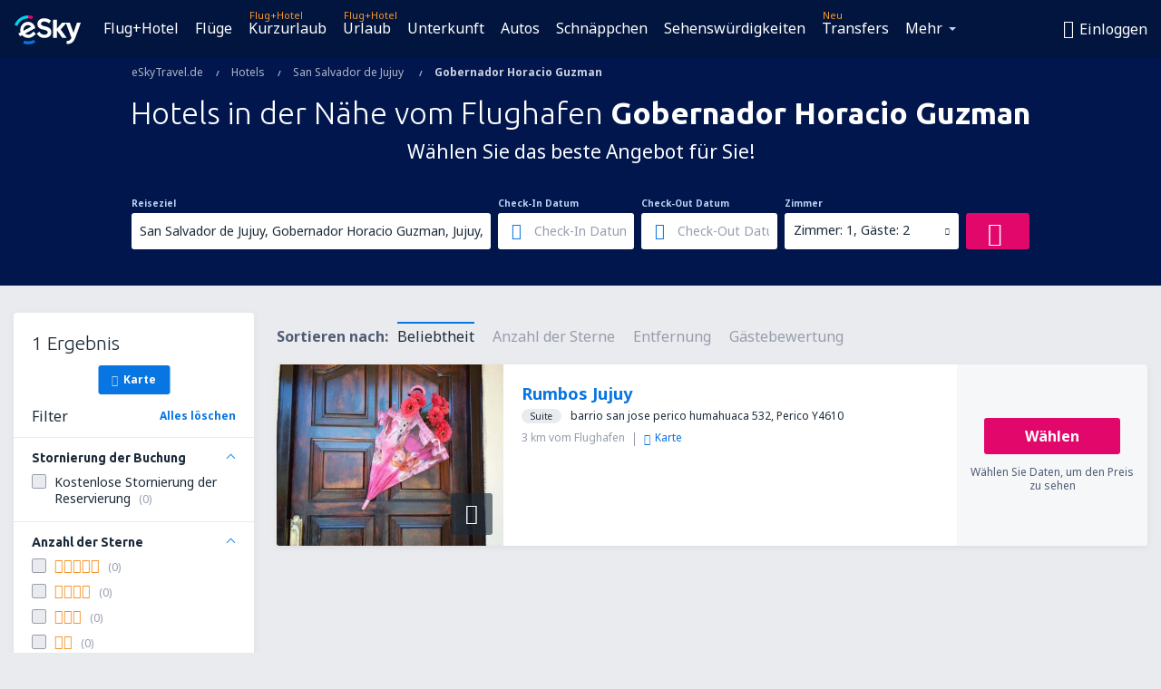

--- FILE ---
content_type: text/html; charset=UTF-8
request_url: https://www.eskytravel.de/hotels/ap/juj/hotels-san-salvador-de-jujuy-gobernador-horacio-guzman
body_size: 19903
content:

<!DOCTYPE html>
<!--[if IE]><![endif]-->
<!--[if IE 9 ]><html lang="de" class="ie9"><![endif]-->
<!--[if (gt IE 9)|!(IE)]><!-->
	<html
	lang="de"> <!--<![endif]-->
	<head>
				<link href="https://fonts.googleapis.com/css?family=Ubuntu:300,700|Noto+Sans:400,700|Source+Code+Pro:400,700&amp;subset=latin,cyrillic-ext,latin-ext&amp;display=swap" rel="preload" as="style">

					<meta charset="utf-8">

			<meta http-equiv="X-UA-Compatible" content="IE=Edge,chrome=1"/>
			<meta name="viewport" content="width=device-width, initial-scale=1.0, maximum-scale=1, user-scalable=no"/>
							    <title>Hotels Flughafen San Salvador de Jujuy Gobernador Horacio Guzmán Argentinien - Hotels Gobernador Horacio Guzman - Hotelreservierung - eSkyTravel.de</title>
<meta name="description" content="Hotels in der Nähe vom Flughafen San Salvador de Jujuy Gobernador Horacio Guzmán - Hotels Flughafen Gobernador Horacio Guzman - Hotelangebote in der Nähe des Flughafens San Salvador de Jujuy Gobernador Horacio Guzmán - Reserviere das Hotel bequem von zu Hause!">
<meta name="keywords" content="Flughafen San Salvador de Jujuy Gobernador Horacio Guzmán Hotels, Hotels San Salvador de Jujuy Gobernador Horacio Guzmán, Hotels Gobernador Horacio Guzman, billige Hotels San Salvador de Jujuy Gobernador Horacio Guzmán, Hotelreservierung San Salvador de Jujuy Gobernador Horacio Guzmán, Hotel-Suchmaschine San Salvador de Jujuy Gobernador Horacio Guzmán">

    <meta name="robots" content="all" />

    <link rel="canonical" href="https://www.eskytravel.de/hotels/ap/juj/hotels-san-salvador-de-jujuy-gobernador-horacio-guzman" />
<meta property="og:locale" content="de_DE" />
<meta property="og:site_name" content="eSkyTravel.de - Flugtickets, Kurzurlaub, Urlaub" />

    <meta property="og:title" content="Hotels Flughafen San Salvador de Jujuy Gobernador Horacio Guzmán Argentinien - Hotels Gobernador Horacio Guzman - Hotelreservierung - eSkyTravel.de" />

<meta property="og:type" content="website" />
    <meta property="og:image" content="https://static1.eskypartners.com/logos/partners/de_DE/logo_square.jpg" />
    <meta property="og:url" content="https://www.eskytravel.de/hotels/ap/juj/hotels-san-salvador-de-jujuy-gobernador-horacio-guzman" />

    <meta property="og:description" content="Hotels in der Nähe vom Flughafen San Salvador de Jujuy Gobernador Horacio Guzmán - Hotels Flughafen Gobernador Horacio Guzman - Hotelangebote in der Nähe des Flughafens San Salvador de Jujuy Gobernador Horacio Guzmán - Reserviere das Hotel bequem von zu Hause!" />



						 <link rel="alternate" hreflang="bg" href="https://www.esky.bg/hoteli/ap/juj/hoteli-horatsio-guzman" />
								 <link rel="alternate" hreflang="bg-BG" href="https://www.esky.bg/hoteli/ap/juj/hoteli-horatsio-guzman" />
								 <link rel="alternate" hreflang="bs" href="https://www.esky.ba/hoteli/ap/juj/hoteli-san-salvador-de-jujuy-gobernador-horacio-guzman" />
								 <link rel="alternate" hreflang="bs-BA" href="https://www.esky.ba/hoteli/ap/juj/hoteli-san-salvador-de-jujuy-gobernador-horacio-guzman" />
								 <link rel="alternate" hreflang="cs" href="https://www.esky.cz/hotely/ap/juj/hotely-san-salvador-de-jujuy-gobernador-horacio-guzman" />
								 <link rel="alternate" hreflang="cs-CZ" href="https://www.esky.cz/hotely/ap/juj/hotely-san-salvador-de-jujuy-gobernador-horacio-guzman" />
								 <link rel="alternate" hreflang="da" href="https://www.eskytravel.dk/hoteller/ap/juj/hoteli-san-salvador-de-jujuy-gobernador-horacio-guzman" />
								 <link rel="alternate" hreflang="da-DK" href="https://www.eskytravel.dk/hoteller/ap/juj/hoteli-san-salvador-de-jujuy-gobernador-horacio-guzman" />
								 <link rel="alternate" hreflang="de" href="https://www.eskytravel.de/hotels/ap/juj/hotels-san-salvador-de-jujuy-gobernador-horacio-guzman" />
								 <link rel="alternate" hreflang="de-AT" href="https://www.esky.at/hotels/ap/juj/hotels-san-salvador-de-jujuy-gobernador-horacio-guzman" />
								 <link rel="alternate" hreflang="de-CH" href="https://www.eskytravel.ch/hotels/ap/juj/hotels-san-salvador-de-jujuy-gobernador-horacio-guzman" />
								 <link rel="alternate" hreflang="de-DE" href="https://www.eskytravel.de/hotels/ap/juj/hotels-san-salvador-de-jujuy-gobernador-horacio-guzman" />
								 <link rel="alternate" hreflang="el" href="https://www.esky.gr/xenodohia/ap/juj/xenodohia-san-salvador-de-jujuy-gobernador-horacio-guzman" />
								 <link rel="alternate" hreflang="el-GR" href="https://www.esky.gr/xenodohia/ap/juj/xenodohia-san-salvador-de-jujuy-gobernador-horacio-guzman" />
								 <link rel="alternate" hreflang="en" href="https://www.esky.com/hotels/ap/juj/hotels-san-salvador-de-jujuy-gobernador-horacio-guzman" />
								 <link rel="alternate" hreflang="en-142" href="https://www.esky.eu/hotels/ap/juj/hotels-san-salvador-de-jujuy-gobernador-horacio-guzman" />
								 <link rel="alternate" hreflang="en-150" href="https://www.esky.eu/hotels/ap/juj/hotels-san-salvador-de-jujuy-gobernador-horacio-guzman" />
								 <link rel="alternate" hreflang="en-EG" href="https://www.esky.com.eg/hotels/ap/juj/hotels-san-salvador-de-jujuy-gobernador-horacio-guzman" />
								 <link rel="alternate" hreflang="en-GB" href="https://www.esky.co.uk/hotels/ap/juj/hotels-san-salvador-de-jujuy-gobernador-horacio-guzman" />
								 <link rel="alternate" hreflang="en-HK" href="https://www.esky.com.hk/hotels/ap/juj/hotels-san-salvador-de-jujuy-gobernador-horacio-guzman" />
								 <link rel="alternate" hreflang="en-IE" href="https://www.esky.ie/hotels/ap/juj/hotels-san-salvador-de-jujuy-gobernador-horacio-guzman" />
								 <link rel="alternate" hreflang="en-KE" href="https://www.esky.co.ke/hotels/ap/juj/hotels-san-salvador-de-jujuy-gobernador-horacio-guzman" />
								 <link rel="alternate" hreflang="en-MY" href="https://www.esky.com.my/hotels/ap/juj/hotels-san-salvador-de-jujuy-gobernador-horacio-guzman" />
								 <link rel="alternate" hreflang="en-NG" href="https://www.esky.com.ng/hotels/ap/juj/hotels-san-salvador-de-jujuy-gobernador-horacio-guzman" />
								 <link rel="alternate" hreflang="en-NZ" href="https://www.eskytravel.co.nz/hotels/ap/juj/hotels-san-salvador-de-jujuy-gobernador-horacio-guzman" />
								 <link rel="alternate" hreflang="en-SG" href="https://www.esky.com.sg/hotels/ap/juj/hotels-san-salvador-de-jujuy-gobernador-horacio-guzman" />
								 <link rel="alternate" hreflang="en-US" href="https://www.esky.com/hotels/ap/juj/hotels-san-salvador-de-jujuy-gobernador-horacio-guzman" />
								 <link rel="alternate" hreflang="en-ZA" href="https://www.eskytravel.co.za/hotels/ap/juj/hotels-san-salvador-de-jujuy-gobernador-horacio-guzman" />
								 <link rel="alternate" hreflang="es" href="https://www.edestinos.com/hoteles/ap/juj/hoteles-el-cadillal" />
								 <link rel="alternate" hreflang="es-BO" href="https://www.edestinos.com.bo/hoteles/ap/juj/hoteles-el-cadillal" />
								 <link rel="alternate" hreflang="es-CL" href="https://www.edestinos.cl/hoteles/ap/juj/hoteles-san-salvador-de-jujuy-gobernador-horacio-guzman" />
								 <link rel="alternate" hreflang="es-CO" href="https://www.edestinos.com.co/hoteles/ap/juj/hoteles-el-cadillal" />
								 <link rel="alternate" hreflang="es-CR" href="https://www.edestinos.cr/hoteles/ap/juj/hoteles-el-cadillal" />
								 <link rel="alternate" hreflang="es-DO" href="https://www.edestinos.com.do/hoteles/ap/juj/hoteles-el-cadillal" />
								 <link rel="alternate" hreflang="es-ES" href="https://www.esky.es/hoteles/ap/juj/hoteles-el-cadillal" />
								 <link rel="alternate" hreflang="es-GT" href="https://www.edestinos.com.gt/hoteles/ap/juj/hoteles-el-cadillal" />
								 <link rel="alternate" hreflang="es-HN" href="https://www.edestinos.com.hn/hoteles/ap/juj/hoteles-el-cadillal" />
								 <link rel="alternate" hreflang="es-MX" href="https://www.edestinos.com.mx/hoteles/ap/juj/hoteles-san-salvador-de-jujuy-gobernador-horacio-guzman" />
								 <link rel="alternate" hreflang="es-NI" href="https://www.edestinos.com.ni/hoteles/ap/juj/hoteles-el-cadillal" />
								 <link rel="alternate" hreflang="es-PA" href="https://www.edestinos.com.pa/hoteles/ap/juj/hoteles-el-cadillal" />
								 <link rel="alternate" hreflang="es-PE" href="https://www.edestinos.com.pe/hoteles/ap/juj/hoteles-el-cadillal" />
								 <link rel="alternate" hreflang="es-PR" href="https://www.edestinos.com.pr/hoteles/ap/juj/hoteles-el-cadillal" />
								 <link rel="alternate" hreflang="es-PY" href="https://www.edestinos.com.py/hoteles/ap/juj/hoteles-el-cadillal" />
								 <link rel="alternate" hreflang="es-SV" href="https://www.edestinos.com.sv/hoteles/ap/juj/hoteles-el-cadillal" />
								 <link rel="alternate" hreflang="fi" href="https://www.esky.fi/hotellit/ap/juj/hoteli-san-salvador-de-jujuy-gobernador-horacio-guzman" />
								 <link rel="alternate" hreflang="fi-FI" href="https://www.esky.fi/hotellit/ap/juj/hoteli-san-salvador-de-jujuy-gobernador-horacio-guzman" />
								 <link rel="alternate" hreflang="fr" href="https://www.esky.fr/hotels/ap/juj/hotels-san-salvador-de-jujuy-gobernador-horacio-guzman" />
								 <link rel="alternate" hreflang="fr-FR" href="https://www.esky.fr/hotels/ap/juj/hotels-san-salvador-de-jujuy-gobernador-horacio-guzman" />
								 <link rel="alternate" hreflang="fr-MA" href="https://www.esky.co.ma/hotels/ap/juj/hotels-san-salvador-de-jujuy-gobernador-horacio-guzman" />
								 <link rel="alternate" hreflang="hr" href="https://www.esky.hr/hoteli/ap/juj/hoteli-san-salvador-de-jujuy-gobernador-horacio-guzman" />
								 <link rel="alternate" hreflang="hr-HR" href="https://www.esky.hr/hoteli/ap/juj/hoteli-san-salvador-de-jujuy-gobernador-horacio-guzman" />
								 <link rel="alternate" hreflang="hu" href="https://www.esky.hu/hotelek/ap/juj/hotelek-san-salvador-de-jujuy-gobernador-horacio-guzman" />
								 <link rel="alternate" hreflang="hu-HU" href="https://www.esky.hu/hotelek/ap/juj/hotelek-san-salvador-de-jujuy-gobernador-horacio-guzman" />
								 <link rel="alternate" hreflang="it" href="https://www.eskytravel.it/hotel/ap/juj/alberghi-san-salvador-de-jujuy-gobernador-horacio-guzman" />
								 <link rel="alternate" hreflang="it-IT" href="https://www.eskytravel.it/hotel/ap/juj/alberghi-san-salvador-de-jujuy-gobernador-horacio-guzman" />
								 <link rel="alternate" hreflang="nb" href="https://www.eskytravel.no/hoteller/ap/juj/hoteli-san-salvador-de-jujuy-gobernador-horacio-guzman" />
								 <link rel="alternate" hreflang="nb-NO" href="https://www.eskytravel.no/hoteller/ap/juj/hoteli-san-salvador-de-jujuy-gobernador-horacio-guzman" />
								 <link rel="alternate" hreflang="nl" href="https://www.esky.nl/hotels/ap/juj/hotels-san-salvador-de-jujuy-gobernador-horacio-guzman" />
								 <link rel="alternate" hreflang="nl-BE" href="https://www.eskytravel.be/hotels/ap/juj/hotels-san-salvador-de-jujuy-gobernador-horacio-guzman" />
								 <link rel="alternate" hreflang="nl-NL" href="https://www.esky.nl/hotels/ap/juj/hotels-san-salvador-de-jujuy-gobernador-horacio-guzman" />
								 <link rel="alternate" hreflang="pl" href="https://www.esky.pl/hotele/ap/juj/hotele-san-salvador-de-jujuy-gobernador-horacio-guzman" />
								 <link rel="alternate" hreflang="pl-PL" href="https://www.esky.pl/hotele/ap/juj/hotele-san-salvador-de-jujuy-gobernador-horacio-guzman" />
								 <link rel="alternate" hreflang="pt" href="https://www.esky.pt/hoteis/ap/juj/hoteis-jujuy-el-cadillal-intl-aiport" />
								 <link rel="alternate" hreflang="pt-PT" href="https://www.esky.pt/hoteis/ap/juj/hoteis-jujuy-el-cadillal-intl-aiport" />
								 <link rel="alternate" hreflang="ro" href="https://www.esky.ro/hoteluri/ap/juj/hoteluri-san-salvador-de-jujuy-gobernador-horacio-guzman-intl" />
								 <link rel="alternate" hreflang="ro-MD" href="https://www.esky.md/hoteluri/ap/juj/hoteluri-san-salvador-de-jujuy-gobernador-horacio-guzman-intl" />
								 <link rel="alternate" hreflang="ro-RO" href="https://www.esky.ro/hoteluri/ap/juj/hoteluri-san-salvador-de-jujuy-gobernador-horacio-guzman-intl" />
								 <link rel="alternate" hreflang="sk" href="https://www.esky.sk/hotely/ap/juj/hotely-san-salvador-de-jujuy-gobernador-horacio-guzman" />
								 <link rel="alternate" hreflang="sk-SK" href="https://www.esky.sk/hotely/ap/juj/hotely-san-salvador-de-jujuy-gobernador-horacio-guzman" />
								 <link rel="alternate" hreflang="sr" href="https://www.esky.rs/hoteli/ap/juj/hoteli-san-salvador-de-jujuy-gobernador-horacio-guzman" />
								 <link rel="alternate" hreflang="sr-RS" href="https://www.esky.rs/hoteli/ap/juj/hoteli-san-salvador-de-jujuy-gobernador-horacio-guzman" />
								 <link rel="alternate" hreflang="sv" href="https://www.esky.se/hotell/ap/juj/hoteli-san-salvador-de-jujuy-gobernador-horacio-guzman" />
								 <link rel="alternate" hreflang="sv-SE" href="https://www.esky.se/hotell/ap/juj/hoteli-san-salvador-de-jujuy-gobernador-horacio-guzman" />
								 <link rel="alternate" hreflang="tr" href="https://www.esky.com.tr/otel/ap/juj/otel-san-salvador-de-jujuy-gobernador-horacio-guzman" />
								 <link rel="alternate" hreflang="tr-TR" href="https://www.esky.com.tr/otel/ap/juj/otel-san-salvador-de-jujuy-gobernador-horacio-guzman" />
								 <link rel="alternate" hreflang="x-default" href="https://www.esky.com/hotels/ap/juj/hotels-san-salvador-de-jujuy-gobernador-horacio-guzman" />
			
	<meta name="fragment" content="!" />


			
			<script>
LUX=(function(){var a=("undefined"!==typeof(LUX)&&"undefined"!==typeof(LUX.gaMarks)?LUX.gaMarks:[]);var d=("undefined"!==typeof(LUX)&&"undefined"!==typeof(LUX.gaMeasures)?LUX.gaMeasures:[]);var j="LUX_start";var k=window.performance;var l=("undefined"!==typeof(LUX)&&LUX.ns?LUX.ns:(Date.now?Date.now():+(new Date())));if(k&&k.timing&&k.timing.navigationStart){l=k.timing.navigationStart}function f(){if(k&&k.now){return k.now()}var o=Date.now?Date.now():+(new Date());return o-l}function b(n){if(k){if(k.mark){return k.mark(n)}else{if(k.webkitMark){return k.webkitMark(n)}}}a.push({name:n,entryType:"mark",startTime:f(),duration:0});return}function m(p,t,n){if("undefined"===typeof(t)&&h(j)){t=j}if(k){if(k.measure){if(t){if(n){return k.measure(p,t,n)}else{return k.measure(p,t)}}else{return k.measure(p)}}else{if(k.webkitMeasure){return k.webkitMeasure(p,t,n)}}}var r=0,o=f();if(t){var s=h(t);if(s){r=s.startTime}else{if(k&&k.timing&&k.timing[t]){r=k.timing[t]-k.timing.navigationStart}else{return}}}if(n){var q=h(n);if(q){o=q.startTime}else{if(k&&k.timing&&k.timing[n]){o=k.timing[n]-k.timing.navigationStart}else{return}}}d.push({name:p,entryType:"measure",startTime:r,duration:(o-r)});return}function h(n){return c(n,g())}function c(p,o){for(i=o.length-1;i>=0;i--){var n=o[i];if(p===n.name){return n}}return undefined}function g(){if(k){if(k.getEntriesByType){return k.getEntriesByType("mark")}else{if(k.webkitGetEntriesByType){return k.webkitGetEntriesByType("mark")}}}return a}return{mark:b,measure:m,gaMarks:a,gaMeasures:d}})();LUX.ns=(Date.now?Date.now():+(new Date()));LUX.ac=[];LUX.cmd=function(a){LUX.ac.push(a)};LUX.init=function(){LUX.cmd(["init"])};LUX.send=function(){LUX.cmd(["send"])};LUX.addData=function(a,b){LUX.cmd(["addData",a,b])};LUX_ae=[];window.addEventListener("error",function(a){LUX_ae.push(a)});LUX_al=[];if("function"===typeof(PerformanceObserver)&&"function"===typeof(PerformanceLongTaskTiming)){var LongTaskObserver=new PerformanceObserver(function(c){var b=c.getEntries();for(var a=0;a<b.length;a++){var d=b[a];LUX_al.push(d)}});try{LongTaskObserver.observe({type:["longtask"]})}catch(e){}};
LUX.label="esky_hotels_search_results_seo";
LUX.samplerate = (function (p, s) { try { return Math.max.apply(null, String(s).split(';').map(function (v, i) { return i === 0 ? ['*', v] : v.split(':'); }).map(function (a) { return [new RegExp('^' + a[0].replace(/\*/g, '.*').replace(/\+/g, '\\$&'), 'i'), parseInt(a[1], 10) ]; }).filter(function (a) { return a[0].test(p); }).map(function (a) { return a[1]; })) || void 0 } catch(e) { return; }; })(location.pathname, "20");
</script>
<script src="https://cdn.speedcurve.com/js/lux.js?id=4134562730" defer crossorigin="anonymous"></script>
			<script>
(function (w, d, s, l, i, g) {
	w[l] = w[l] || [];
	w[l].push({ 'gtm.start': new Date().getTime(), event: 'gtm.js' });
	var f = d.getElementsByTagName(s)[0],
		j = d.createElement(s),
		dl = l != 'dataLayer' ? '&l=' + l : '';
	j.async = true;
	(j.id = g), (j.src = 'https://etm.eskytravel.de/gtm.js?id=' + i + dl);
	f.parentNode.insertBefore(j, f);
})(window, document, 'script', 'dataLayer', 'GTM-NH83QL6', 'esky.gtm.global');
</script>
<script>
(function (w, d, s, p) {
	w._edls = w._edls || [];
	w._edls.push(['set', 'esky.page.label', 'hotels.search.results']);
	var f = d.getElementsByTagName(s)[0],
		j = d.createElement(s);
	j.async = true;
	j.id = 'esky-dls';
	j.dataset.prefix = p;
	j.dataset.schema = 'messages';
	j.src = p + '/dls.js';
	f.parentNode.insertBefore(j, f);
})(window, document, 'script', 'https://www.esky.com/data-layer');
</script>

			
	<script>
		dataLayer = [];

					dataLayer.push({"Destination":{"CityCode":"JUJ","CityName":"San Salvador de Jujuy","CountryCode":"AR","CountryName":"Argentinien","AirportCode":"JUJ","AirportName":"Gobernador Horacio Guzman"},"Filters":{"Object":"False","Stars":"False","TripAdvisorRating":"False"},"Travellers":{"PaxCount":2,"Adults":2,"Children":0},"QSF":{"RoomsCount":1,"StayLength":0},"Page":{"Category":"Hotels","Type":"Search hotels"},"Url":"https:\/\/www.eskytravel.de\/hotels\/ap\/juj\/hotels-san-salvador-de-jujuy-gobernador-horacio-guzman"});
		
		function setFirstTimeVisit(cookieName) {
			function formatDate(param) {
				return ('0' + param).slice(-2);
			}

			function getPresentDate() {
				var today = new Date();
				var date = today.getFullYear() +
					formatDate(today.getMonth() + 1) +
					formatDate(today.getDate()) +
					formatDate(today.getHours()) +
					formatDate(today.getMinutes());

				return date;
			}

			function setCookie() {
				document.cookie = cookieName + '=' + getPresentDate() + ';path=/;expires=' + new Date(+new Date() + 24 * 60 * 60 * 1000 * 365);
			}

			function getCookieValues() {
				return document.cookie.match(RegExp('(?:^|;\\s*)' + cookieName + '=([^;]*)'));
			}

			function isCookieSet() {
				var match = getCookieValues();
				return (match != null && match.length > 0);
			}

			if (!isCookieSet()) {
				setCookie();
			}

			dataLayer.push({
				'UserFirstVisitDate': getCookieValues()[1]
			})
		}

		setFirstTimeVisit('firstTimeVisit');
	</script>




			<script>
	var _eac = _eac || {};

	_eac.start = new Date();
	_eac.url = '/patalyst/v1.1';
	_eac.disabledActions = '[]';
	_eac.enabled = true;
	_eac.dimensions = [];
						_eac.dimensions.push([ 'TestAB', 'site not tested', 'String' ]);
								_eac.dimensions.push([ 'Partner', 'ESKYTRAVELDE', 'String' ]);
			
	function extendObj (objA, objB) {
		for (var i in objB) {
			if (objB.hasOwnProperty(i)) {
				objA[i] = objB[i];
			}
		}
	}

	var ibeConfig = {};
	var dbrRoutes = {};
	var i18n = {};
	//JS logger
	var logger = {
		adapters: [
						{
				name: 'http',
				level: ['ERROR']
			}
		],
		url: '/_fe/log'
	};

		var routesAsync = "/res/gh-b112/common/js-routing/prod_de_de.js";
	
	function i18nExtend(_i18n) {
		extendObj(i18n, _i18n)
	}
</script>

<link rel="shortcut icon" href="https://static1.eskypartners.com/favicons/esky.ico"/>
	<meta name="theme-color" content="#031639">
<link href="https://www.eskytravel.de/res/gh-b112/eui/css/default/templates/default.css" type="text/css" rel="stylesheet" />
	<link href="https://www.eskytravel.de/res/gh-b112/eui/css/default/pages/hotels/search-results.css" type="text/css" rel="stylesheet" />

<!--[if IE 9]>
<script src="/res/gh-b112/eui/js/vendor/es6-shim.min.js"></script>
<![endif]-->
<!--[if lt IE 9]>
<script src="/res/gh-b112/eui/js/vendor/html5shiv.min.js"></script>
<script src="/res/gh-b112/eui/js/vendor/es5-shim.min.js"></script>
<![endif]-->
<!--[if lt IE 8]>
<script src="/res/gh-b112/eui/js/vendor/json3.min.js"></script>
<![endif]-->

<script>
	if (!Object.assign || !window.Promise) {
		var shim = document.createElement('script');
		shim.setAttribute('src', '/res/gh-b112/eui/js/vendor/es6-shim.min.js');
		document.getElementsByTagName('head')[0].appendChild(shim);
	}
</script>

		
	    					
		
		
		<link href="https://fonts.googleapis.com/css?family=Ubuntu:300,700|Noto+Sans:400,700|Source+Code+Pro:400,700&amp;subset=latin,cyrillic-ext,latin-ext&amp;display=swap" rel="stylesheet" type="text/css">
																				<link href="https://www.eskytravel.de/res/gh-b112/eui/js/0.js" as="script" rel="preload">
											<link href="https://www.eskytravel.de/res/gh-b112/eui/js/2.js" as="script" rel="preload">
											<link href="https://www.eskytravel.de/res/gh-b112/eui/js/1.js" as="script" rel="preload">
											<link href="https://www.eskytravel.de/res/gh-b112/eui/js/3.js" as="script" rel="preload">
											<link href="https://www.eskytravel.de/res/gh-b112/eui/js/4.js" as="script" rel="preload">
											<link href="https://www.eskytravel.de/res/gh-b112/eui/js/5.js" as="script" rel="preload">
											<link href="https://www.eskytravel.de/res/gh-b112/eui/js/6.js" as="script" rel="preload">
											<link href="https://www.eskytravel.de/res/gh-b112/eui/js/7.js" as="script" rel="preload">
											<link href="https://www.eskytravel.de/res/gh-b112/eui/js/common.js" as="script" rel="preload">
											<link href="https://www.eskytravel.de/res/gh-b112/eui/js/router.js" as="script" rel="preload">
											<link href="https://www.eskytravel.de/res/gh-b112/eui/js/partners-locale/de_de.js" as="script" rel="preload">
											<link href="https://www.eskytravel.de/res/gh-b112/eui/js/8.js" as="script" rel="preload">
											<link href="https://www.eskytravel.de/res/gh-b112/eui/js/9.js" as="script" rel="preload">
											<link href="https://www.eskytravel.de/res/gh-b112/eui/js/22.js" as="script" rel="preload">
											<link href="https://www.eskytravel.de/res/gh-b112/eui/js/hotels/search-results.js" as="script" rel="preload">
														
								<script src="https://www.eskytravel.de/res/gh-b112/eui/js/affiliates/cj.js" defer></script>
				</head>

	<body
		id="default_container"
		data-go-test-id=""
		data-go-test-version=""
		data-route="esky_hotels_search_results_seo"
		 data-action="searchResultsHotels" class="action-searchResultsHotels searchResultsHotels" 		 	>
										<!-- Google Tag Manager -->
	<noscript>
		<iframe src="//www.googletagmanager.com/ns.html?id=GTM-5L7W6XD" height="0" width="0" style="display:none;visibility:hidden"></iframe>
	</noscript>

	<script>
		(function(w,d,s,l,i){w[l]=w[l]||[];w[l].push({'gtm.start':
				new Date().getTime(),event:'gtm.js'});var f=d.getElementsByTagName(s)[0],
				j=d.createElement(s),dl=l!='dataLayer'?'&l='+l:'';j.async=true;j.src=
				'//www.googletagmanager.com/gtm.js?id='+i+dl;f.parentNode.insertBefore(j,f);
		})(window,document,'script','dataLayer','GTM-5L7W6XD');
	</script>

	<script type="text/javascript">
		window[window.addEventListener ? 'addEventListener' : 'attachEvent']('load', function () {
			dataLayer.push({
				'event': 'LoadingDone'
			});
		}, false);
	</script>
					
						
		
							
		
							
			
								
															
							
		
				
					
	<noscript class="no-js">
						
		
		
		
		
		
			<div class="msg-box  info">
		<i class="ico-msg icon-alert"></i>
		<div class="content">
							<h5 class="header">Sie können nicht den vollen Inhalt der Seite sehen.</h5>
										<p class="description">JavaScript (genutzt für interaktiven Inhalt) wurde in Ihrem Browser deaktiviert. Solange Sie es nicht aktivieren, wird die Seite nicht korrekt angezeigt.</p>
						
							<div class="description">			<div class="btn-list">
				<strong>Wie schaltet man JavaScript ein? Wählen Sie Ihren Browser</strong>
				<ul>
											<li>
							<a href="https://support.google.com/chrome/answer/114662?hl=pl" class="btn small function" rel="nofollow" target="_blank">Chrome</a>
						</li>
											<li>
							<a href="https://support.mozilla.org/pl/kb/javascript#w_waaleczanie-i-wyaaleczanie-javascriptu" class="btn small function" rel="nofollow" target="_blank">Firefox</a>
						</li>
											<li>
							<a href="https://support.microsoft.com/pl-pl/gp/howtoscript" class="btn small function" rel="nofollow" target="_blank">Internet Explorer</a>
						</li>
											<li>
							<a href="https://support.apple.com/pl-pl/HT201265" class="btn small function" rel="nofollow" target="_blank">Safari</a>
						</li>
											<li>
							<a href="http://help.opera.com/Windows/12.10/pl/javascript.html" class="btn small function" rel="nofollow" target="_blank">Opera</a>
						</li>
									</ul>
			</div>
		</div>
			
			
			
			
			
					</div>
	</div>

	
	</noscript>

		
									
				
		<header id="header-top" class="transparent">
			<div class="header-wrapper">
				<div class="logo-section">
											<a class="logo" href="https://www.eskytravel.de/" target="_top" >
							<span class="back-to-mainpage">&lt;&lt; Hauptseite</span>
														<img class="logo-img" src="https://static1.eskypartners.com/logos/eskypldbr30-white.svg"  alt="Hotels Flughafen San Salvador de Jujuy Gobernador Horacio Guzmán Argentinien - Hotels Gobernador Horacio Guzman - Hotelreservierung - eSkyTravel.de - Flugtickets, Kurzurlaub, Urlaub"
					 data-static-img-url="https://static1.eskypartners.com/logos/eskypldbr30-white.png"/>
					
						</a>
									</div>
									
		
		<nav class="main-nav">
			<ul class="site-menu menu mobile-menu">
																													<li class="tree-item main-tabs">

																									<a href="/flug+hotel/" title="Flug+Hotel" class="menu-link link-1 tx-link">Flug+Hotel</a>
															</li>
																				<li class="tree-item main-tabs">

																									<a href="/fluge" title="Flüge" class="menu-link link-2 tx-link">Flüge</a>
															</li>
																				<li class="tree-item main-tabs with-badge">

																	<span class="item-badge">Flug+Hotel</span>
																									<a href="/flug+hotel/1-kurzurlaub" title="Kurzurlaub" class="menu-link link-3 tx-link">Kurzurlaub</a>
															</li>
																				<li class="tree-item main-tabs with-badge">

																	<span class="item-badge">Flug+Hotel</span>
																									<a href="/flug+hotel/2-urlaub" title="Urlaub" class="menu-link link-4 tx-link">Urlaub</a>
															</li>
																				<li class="tree-item main-tabs">

																									<a href="/unterkunft/" title="Unterkunft" class="menu-link link-5 tx-link">Unterkunft</a>
															</li>
																				<li class="tree-item main-tabs">

																									<a href="https://www.booking.com/cars/index.html?aid=2433842&amp;adplat=cross_product_bar&amp;label=label=pagehome-link-2433842-click_CARheadertab&amp;prefcurrency=EUR&amp;selected_currency=EUR&amp;lang=de" rel="nofollow" target="_blank" rel="noreferrer noopener" title="Mietwagen" class="menu-link link-6 tx-link">Autos</a>
															</li>
																				<li class="tree-item main-tabs">

																									<a href="/schnappchen" title="Schnäppchen" class="menu-link link-7 tx-link">Schnäppchen</a>
															</li>
																				<li class="tree-item main-tabs">

																									<a href="https://www.getyourguide.de/?partner_id=6PH6GQ5&amp;cmp=DE" rel="nofollow" title="Sehenswürdigkeiten" target="_blank" class="menu-link link-8 tx-link">Sehenswürdigkeiten</a>
															</li>
																				<li class="tree-item main-tabs with-badge">

																	<span class="item-badge">Neu</span>
																									<a href="https://eskytravel-de.mozio.com/?campaign=website" rel="nofollow" target="_blank" rel="noreferrer noopener" title="Transfers" class="menu-link link-9 tx-link">Transfers</a>
															</li>
																																																							<li class="tree-item menu-more">

																									<a href="https://go.eskytravel.de/reiseversicherungen" title="Versicherungen" class="menu-link link-1 tx-link">Versicherungen</a>
															</li>
																				<li class="tree-item menu-more">

																									<a href="https://parkplatze.eskytravel.de/" title="Parkplätze" class="menu-link link-2 tx-link">Parkplätze</a>
															</li>
																				<li class="tree-item menu-more">

																									<a href="https://esky-de.tickets-partners.com/" rel="nofollow" target="_blank" title="Sportveranstaltungen" class="menu-link link-3 tx-link">Sportveranstaltungen</a>
															</li>
																				<li class="tree-item menu-more">

																									<a href="https://boataround.com/de?ref_afi=esky-de" rel="nofollow" title="Yachten" class="menu-link link-4 tx-link">Yachten</a>
															</li>
																				<li class="tree-item menu-more">

																									<a href="https://www.ferryscanner.com/de/ferry?ref=esky" rel="nofollow" target="_blank" title="Fähren" class="menu-link link-5 tx-link">Fähren</a>
															</li>
																				<li class="tree-item menu-more">

																									<a href="https://go.eskytravel.de/visa" title="Visa" class="menu-link link-6 tx-link">Visa</a>
															</li>
																				<li class="tree-item menu-more">

																									<a href="https://app.eskytravel.de/?utm_source=eskytravel.de&amp;utm_medium=menu" target="_blank" title="Mobile App" class="menu-link link-7 tx-link">Mobile App</a>
															</li>
																				<li class="tree-item menu-more">

																									<a href="/fluggesellschaften" title="Fluggesellschaften" class="menu-link link-8 tx-link">Fluggesellschaften</a>
															</li>
																				<li class="tree-item menu-more">

																									<a href="/flughafen" title="Flughäfen" class="menu-link link-9 tx-link">Flughäfen</a>
															</li>
																				<li class="tree-item menu-more">

																									<a href="/bewertungen" title="Bewertungen" class="menu-link link-10 tx-link">Bewertungen</a>
															</li>
																				<li class="tree-item menu-more">

																									<a href="/reisetipps" title="Reisetipps" class="menu-link link-11 tx-link">Reisetipps</a>
															</li>
																				<li class="tree-item menu-more">

																									<a href="/radar" title="Flugradar" class="menu-link link-12 tx-link">Flugradar</a>
															</li>
																				<li class="tree-item menu-more">

																									<a href="/uber-uns/kontakt" rel="nofollow" title="Hilfe und Kontakt" class="menu-link link-13 tx-link">Hilfe und Kontakt</a>
															</li>
																				<li class="tree-item menu-more">

																									<a href="/userzone/login" rel="nofollow" title="Management von Buchungen" class="menu-link link-14 tx-link">Management von Buchungen</a>
															</li>
															
									<li class="main-tabs more-tab tree-item main-menu-dropdown hide-medium">
						<a href="javascript:void(null)" class="menu-link more"
						   data-content-id="main-menu-more-box">Mehr</a>
						<ul id="main-menu-more-box" class="dropdown-content"
						    data-dropdown-content-id="main-menu-more-box">
																																																	<li>
											<a href="https://go.eskytravel.de/reiseversicherungen" title="Versicherungen">Versicherungen</a>
										</li>
																			<li>
											<a href="https://parkplatze.eskytravel.de/" title="Parkplätze">Parkplätze</a>
										</li>
																			<li>
											<a href="https://esky-de.tickets-partners.com/" rel="nofollow" target="_blank" title="Sportveranstaltungen">Sportveranstaltungen</a>
										</li>
																			<li>
											<a href="https://boataround.com/de?ref_afi=esky-de" rel="nofollow" title="Yachten">Yachten</a>
										</li>
																			<li>
											<a href="https://www.ferryscanner.com/de/ferry?ref=esky" rel="nofollow" target="_blank" title="Fähren">Fähren</a>
										</li>
																			<li>
											<a href="https://go.eskytravel.de/visa" title="Visa">Visa</a>
										</li>
																			<li>
											<a href="https://app.eskytravel.de/?utm_source=eskytravel.de&amp;utm_medium=menu" target="_blank" title="Mobile App">Mobile App</a>
										</li>
																			<li>
											<a href="/fluggesellschaften" title="Fluggesellschaften">Fluggesellschaften</a>
										</li>
																			<li>
											<a href="/flughafen" title="Flughäfen">Flughäfen</a>
										</li>
																			<li>
											<a href="/bewertungen" title="Bewertungen">Bewertungen</a>
										</li>
																			<li>
											<a href="/reisetipps" title="Reisetipps">Reisetipps</a>
										</li>
																			<li>
											<a href="/radar" title="Flugradar">Flugradar</a>
										</li>
																			<li>
											<a href="/uber-uns/kontakt" rel="nofollow" title="Hilfe und Kontakt">Hilfe und Kontakt</a>
										</li>
																			<li>
											<a href="/userzone/login" rel="nofollow" title="Management von Buchungen">Management von Buchungen</a>
										</li>
																														</ul>
					</li>
							</ul>
		</nav>
	
				
				<div class="header-side-options">
					
											<div class="user-zone-header">
														
	

<div class="hidden">
	<div id="uz-login-box" class="uz-login-box">
		<img class="illustration" src="https://www.eskytravel.de/_fe/img/illustration-default-user_zone.svg?s=80x80">

		<h4 class="title">Willkommen in Ihrem Konto!</h4>

		<p class="description">Loggen Sie sich ein und verwalten Ihre Buchungen.</p>

		<ul class="uz-menu-wrapper">
							<li class="menu-item user-zone-google">
					<img class="menu-item-img" src="https://www.eskytravel.de/_fe/img/icon_google_multicolor.svg?s=20x20">
					<span class="menu-item-text">Weiter mit Google</span>
				</li>
				<li class="menu-item user-zone-facebook">
					<img class="menu-item-img" src="https://www.eskytravel.de/_fe/img/icon_facebook_multicolor.svg?s=20x20">
					<span class="menu-item-text">Weiter mit Facebook </span>
				</li>
						<li class="menu-item user-zone-email">
				<img class="menu-item-img" src="https://www.eskytravel.de/_fe/img/icon_mail.svg?s=20x20">
				<span class="menu-item-text">Weiter mit der E-Mail-Adresse </span>
			</li>
		</ul>
	</div>
</div>
	
	
				
										</div>
					
												<div id="hamburger-wrapper" class="hamburger-wrapper">
		<div class="hamburger-inner-wrapper">
			<div class="hamburger">
				<span class="line line1"></span>
				<span class="line line2"></span>
				<span class="line line3"></span>
			</div>
			<span class="hamburger-title">Menü<i class="icon icon-eui_arrow_down hide-small"></i></span>
			<span class="hamburger-close"><i class="icon icon-eui_close"></i></span>
		</div>
	</div>
									</div>

							</div>
		</header>
	
<script type="text/javascript">
	i18nExtend({
    "message-dialog": {
        "Your_account_has_been_connected_with_facebook": "Ihr Konto wurde mit Facebook verbunden",
        "You_can_now_sign_in_via_facebook_or_normal_account": "Jetzt k\u00f6nnen Sie sich auf Ihrem Konto mit Ihrem Facebook-Profil {$1} oder mit Hilfe Ihrer E-Mail-Adresse und Ihres Kennworts anmelden.",
        "Your_account_has_been_disconnected_from_facebook": "Ihr Konto wurde vom Facebook-Profil getrennt",
        "You_can_now_sign_in_only_with_email_and_password": "Jetzt k\u00f6nnen Sie sich auf Ihrem Konto nur mit Hilfe Ihrer <br \/> E-Mail-Adresse und Ihres Kennworts anmelden.",
        "Account_with_email_from_current_facebook_profile_already_exists": "Das aktuell angemeldete Facebook-Profil ist mit dem bestehenden Konto verbunden.",
        "Sign_in_to_other_facebook_profile_to_connect_it_with_this_account": "Logge Dich auf ein anderes Facebook-Profil ein, um es mit diesem Konto zu verbinden.",
        "You_have_already_account_connected_to_other_facebook_profile": "Sie haben bereits ein Konto bei uns, das mit einem anderen Facebook-Profil verbunden ist",
        "Sign_in_to_other_facebook_profile_or_via_email": "Melden Sie sich bitte mit einem anderen Facebook-Profil an\noder verwenden Sie Ihre E-Mail und das Kennwort.",
        "Changes_have_been_saved": "Die Daten wurden gespeichert",
        "We_have_sent_you_reset_password_link": "Wir haben Ihnen einen Link zur Festlegung eines neuen Kennworts gesendet",
        "Check_your_email_to_reset_password": "Pr\u00fcfen Sie Ihr Postfach und folgen der Anweisung von der Nachricht.",
        "We_have_sent_you_activation_link": "Wir haben den Aktivierungslink geschickt",
        "Check_your_email_and_follow_instructions_to_activate_account": "Pr\u00fcfen Sie Ihr Postfach und folgen der Anweisung um das Konto zu aktivieren.",
        "Welcome_in_our_site": "Willkommen im Service eSky",
        "We_wish_you_very_best_journeys": "Wir w\u00fcnschen viele gelungene Reisen!",
        "Traveler_added": "Der Reisende wurde hinzugef\u00fcgt",
        "Traveler_saved": "Der Reisende wurde gespeichert",
        "Traveler_removed": "Der Reisende wurde entfernt",
        "Callcenter_callback_success_title": "Das Gespr\u00e4ch wurde bestellt",
        "Callcenter_callback_success_text": "Unser Berater wird Dich bald kontaktieren",
        "Travel_group_message_success_title": "Ihre Anfrage wurde geschickt",
        "Travel_group_message_error_title": "Ihre Anfrage wurde nicht versendet",
        "Travel_group_message_success_description": "Unser Berater wird Dich bald kontaktieren um die Einzelheiten der Reise zu vereinbaren.",
        "Travel_group_message_error_description": "Versuche erneut die Nachricht zu schicken.",
        "No_deals_for_specified_date": "Leider, dieser Flug ist nicht mehr verf\u00fcgbar",
        "No_deals_for_date_more_info": "Das ist eine beliebte Strecke. Versuchen Sie einen Flug an einem anderen Termin zu w\u00e4hlen",
        "Provide_your_data": "Erg\u00e4nzen Sie Ihre Daten",
        "To_shorten_reservation_time": ", um die Reservierungszeit in der Zukunft zu verk\u00fcrzen.",
        "Contact_form_success_header": "Die Nachricht wurde versandt!",
        "Contact_form_success_description": "Vielen Dank f\u00fcr die Nachricht. Wir antworten so schnell wie m\u00f6glich.",
        "Contact_form_error_header": "Es tut uns leid, wir konnten Ihre E-Mail nicht versenden.",
        "Contact_form_error_description": "Es ist ein unerwarteter Fehler aufgetreten. Versuche erneut sp\u00e4ter.",
        "Resend_confirmation_success_header": "Die Best\u00e4tigung wurde versendet",
        "Resend_confirmation_success_description": "Pr\u00fcfen Sie bitte Ihre E-Mails. Sollten Sie keine Nachricht von uns erhalten haben, so werfen Sie bitte einen Blick in Ihren Spam-Ordner.",
        "Resend_confirmation_error_header": "Die Best\u00e4tigung wurde nicht versendet",
        "Resend_confirmation_error_description": "Es tut uns leid, leider konnten die Reservierungsbest\u00e4tigung nicht erneut \u00fcbersenden. Versuche erneut sp\u00e4ter.",
        "Resend_confirmation_info_406_header": "Die Best\u00e4tigung wurde nicht versendet",
        "Resend_confirmation_info_406_description": "Derzeit arbeiten wir an Ihrer Reservierung- ihr Status wird sich bald \u00e4ndern. Versuchen Sie es in ein paar Minuten erneut.",
        "Resend_confirmation_info_409_header": "Die Best\u00e4tigung wurde versendet",
        "Resend_confirmation_info_409_description": "Bitte pr\u00fcfen Sie Ihren Spam-Ordner, sollten Sie keine E-Mail von uns erhalten haben.",
        "Try_to_send_again": "Versuche erneut sie zu senden",
        "Or": "oder",
        "Price_operator_info": "Verbindungsgeb\u00fchren je nach Tarif",
        "Hotel_search_not_found_info": "Es tut uns leid, wir k\u00f6nnen keine Ergebnisse aufzeigen",
        "Hotel_search_not_found_sub_info": "Vergewissern Sie sich, ob die eingetragenen Namen korrekt sind",
        "Hotel_search_error_info": "Es tut uns leid, wir k\u00f6nnen keine Ergebnisse aufzeigen",
        "Hotel_search_error_sub_info": "Bitte starten Sie Ihre Suche erneut mit anderen Suchkriterien.",
        "Hotel_search_filters_not_found_head": "Es tut uns leid, wir k\u00f6nnen keine Ergebnisse aufzeigen",
        "Hotel_search_filters_not_found_desc": "\u00c4ndern Suchkriterien oder setze alle Filter zur\u00fcck",
        "Hotel_search_filters_not_found_clear_all_filters": "Alle Filter zur\u00fccksetzen"
    },
    "user-zone-header": {
        "Price_alerts": "Preisalarme",
        "Search_history": "Suchverlauf",
        "Travelers": "Reisende",
        "Payer_data": "Daten des Zahlers",
        "Settings": "Kontoeinstellungen",
        "Logout": "Ausloggen",
        "Sign_in": "Einloggen",
        "or": "oder",
        "sign_up": "er\u00f6ffne das Konto",
        "My_account": "Mein Konto",
        "My_bookings": "Meine Reservierung",
        "Co_travelers": "Reisende",
        "Payer_data_contact": "Daten des Zahlers",
        "Account_settings": "Konto-Einstellungen",
        "Wallet": "{{parentSiteName}} Wallet"
    },
    "user-zone-login": {
        "Sign_in_facebook": "Login mit Facebook",
        "or": "oder",
        "email": "E-Mail",
        "password": "Kennwort",
        "remember_me": "Erinnere Dich an mich",
        "Sign_in": "Einloggen",
        "Dont_remember_password": "Haben Sie das Kennwort vergessen?",
        "Enter_email": "E-Mail-Adresse eingeben",
        "Enter_valid_email": "Korrekte E-Mail-Adresse eingeben",
        "Enter_password": "Kennwort eingeben",
        "Wrong_email_or_password": "Die angegebene E-Mail-Adresse oder das Kennwort ist inkorrekt",
        "Dont_have_account": "Haben Sie kein Konto?",
        "Register": "Registriere Dich"
    },
    "reset-password-dialog": {
        "Did_you_forget_password": "Haben Sie das Kennwort vergessen?",
        "Type_your_email_which_you_login_to_account": "Tragen Sie die E-Mail-Adresse ein, mit welcher Sie sich auf Ihrem Konto anmelden.",
        "Email": "E-Mail-Adresse",
        "I_want_set_new_password": "Ich m\u00f6chte ein neues Kennwort festlegen",
        "Enter_email": "E-Mail-Adresse eingeben",
        "Enter_valid_email": "Korrekte E-Mail-Adresse eingeben",
        "Check_your_email_to_reset_password": "Pr\u00fcfen Sie Ihr Postfach und folgen der Anweisung.",
        "We_have_sent_you_reset_password_link": "Wir haben Ihnen einen Link zur Festlegung eines neuen Kennworts gesendet",
        "User_with_this_email_does_not_exist": "F\u00fcr die angegebene E-Mail-Adresse haben wir kein registriertes Konto.",
        "This_value_is_not_a_valid_email_address": "Diese E-Mail-Adresse ist falsch",
        "Back_to_login": "Zur\u00fcck zum Anmeldefenster"
    },
    "facebook-connect-dialog": {
        "Connect_account_with_facebook": "Verbinden das Konto mit Facebook",
        "Connect_your_account_with_currently_logged_facebook_profile": "Verbinden das Konto bei {{siteName}} <b>{$1}<\/b>mit dem aktuell eingeloggten Facebook-Profil, um:",
        "You_can_easy_and_safe_connect_your_account_with_facebook": "Sie k\u00f6nnen Ihr Konto schnell und sicher mit Ihrem Facebook-Profil verbinden, um:",
        "easly_find_friends_traveling_in_the_same_direction": "es ist leicht Bekannte zu finden, die die gleiche Richtung gew\u00e4hlt haben",
        "It_looks_that_you_already_have_account": "Es sieht so aus, als haben Sie bereits ein Konto bei uns.",
        "share_promotions_and_reservations": "die gefundenen Sonderangebote oder Reservierungen teilen",
        "sign_in_with_one_click": "Einloggen mit einem Klick",
        "You_decide_what_will_be_published": "Nur Sie entscheiden, was ver\u00f6ffentlicht werden soll und wann daf\u00fcr der richtige Zeitpunkt ist."
    },
    "user-zone-registration": {
        "Sign_in_facebook": "Login mit Facebook",
        "or": "oder",
        "email": "E-Mail",
        "password": "Kennwort (mindestens 6 Zeichen)",
        "repeat_password": "Kennwort wiederholen",
        "Regulations_acceptance": "Ich akzeptiere den Inhalt <a href=\"{$1}\" class=\"show-regulations dialog-regulations-link\" data-dialog-title=\"Regulations\">der Ordnung<\/a>",
        "Register": "Er\u00f6ffne das Konto",
        "Enter_email": "E-Mail-Adresse eingeben",
        "Enter_valid_email": "Korrekte E-Mail-Adresse eingeben",
        "Enter_password": "Kennwort eingeben",
        "Password_to_short": "Das Kennwort sollte mindestens 6 Zeichen lang sein",
        "Enter_password_again": "Wiederholen Sie das Kennwort",
        "Passwords_are_different": "Die angegebenen Passworte sind verschieden",
        "Regulations_acceptance_needed": "Sie m\u00fcssen die allgemeinen Gesch\u00e4ftsbedingungen akzeptieren.",
        "This_email_is_already_used": "Diese E-Mail-Adresse ist schon reserviert."
    },
    "regulations-dialog": {
        "Regulations": "Ordnung",
        "Print": "Drucken",
        "Open_in_new_window": "Im neuen Fenster \u00f6ffnen",
        "Policy_of_withdrawal": "Regelungen zum R\u00fccktritt vom Vertrag",
        "Booking_conditions": "Reservierungsbedingungen",
        "Policy_scope": "Umfang des Versicherungsscheins"
    }
});</script>

		
									
	<div class="hero with-breadcrumbs hero-under-menu hotel-search-hero"
		>

				<div class="hero-content">
						                        <div class="breadcrumbs" >
            <ol itemscope itemtype="http://schema.org/BreadcrumbList">                        <li itemprop="itemListElement" itemscope itemtype="http://schema.org/ListItem" data-qa-segment="eSkyTravel.de">
                            <a itemprop="item" href="/" class="tx-link">
                                <span itemprop="name">eSkyTravel.de</span>
                            </a>
                            <meta itemprop="position" content="1">
                        </li><li itemprop="itemListElement" itemscope itemtype="http://schema.org/ListItem"
                                data-qa-segment="Hotels" class="">
                                <a itemprop="item" href="/hotels" class="tx-link">
                                    <span itemprop="name">Hotels</span>
                                </a>
                                                                <meta itemprop="position" content="2">
                            </li><li itemprop="itemListElement" itemscope itemtype="http://schema.org/ListItem" data-qa-segment="San Salvador de Jujuy"
                                class="">
                                <a itemprop="item" href="/hotels/ci/juj/hotels-san-salvador-de-jujuy" class="tx-link">
                                    <span itemprop="name">San Salvador de Jujuy</span>
                                </a>
                                                                <meta itemprop="position" content="3">
                            </li>                            <li itemprop="itemListElement" itemscope itemtype="http://schema.org/ListItem" data-qa-segment="Gobernador Horacio Guzman">
                                <span itemprop="name">Gobernador Horacio Guzman</span>
                                                                <meta itemprop="position" content="4">
                            </li></ol>
        </div>
        					
			
	
	
	
	
	<div class="header-text hide-small" itemscope itemtype="http://schema.org/Product">
				<h1 class="h3 title" itemprop="name">
											Hotels in der Nähe vom Flughafen <strong>Gobernador Horacio Guzman</strong>					</h1>
		<p class="subtitle hide-medium">
							Wählen Sie das beste Angebot für Sie!					</p>
	</div>

			<section class="qsf-container standalone search">
						
				
	
			<section class="qsf-summary">
			<strong class="destination">
				<span class="label hide-small">Reiseziel:</span>
				<span class="value">San Salvador de Jujuy, Gobernador Horacio Guzman, Jujuy, Argentinien (JUJ)</span>,
			</strong>
							<span class="label-without-dates">Wählen Sie ein Datum</span>
						<span class="guest-amount">
				<i class="icon-passenger_count"></i>
				2
			</span>
		</section>
	
	<form method="get" action="/hotels/search" class="hotels-qsf tx-form" novalidate="novalidate">
		<fieldset class="wrap destination">
			
        
                    		        <label for="code" class="required">
            Reiseziel

                    </label>
						    <input type="text" id="destination" name="code" required="required" class="destination " placeholder="Stadt" tabindex="1" value="San Salvador de Jujuy, Gobernador Horacio Guzman, Jujuy, Argentinien (JUJ)" />

		</fieldset>
		<fieldset class="wrap check-in-date">
			
        
                    		        <label for="checkInDate" class="required">
            Check-In Datum

                    </label>
						    <input type="text" id="checkInDate" name="checkInDate" required="required" class="date " placeholder="Check-In Datum" tabindex="2" />

		</fieldset>
		<fieldset class="wrap check-out-date">
			
        
                    		        <label for="checkOutDate" class="required">
            Check-Out Datum

                    </label>
						    <input type="text" id="checkOutDate" name="checkOutDate" required="required" class="date " placeholder="Check-Out Datum" tabindex="3" />

		</fieldset>

		<fieldset class="wrap guests">
			<label for="guests"><span>Zimmer</span></label>
			<div id="guests" class="rooms-counter-trigger" tabindex="4"></div>
			<span class="arrow-down icon-arrow-hide-reveal-content"></span>
			<div class="rooms-counter-wrapper hidden"></div>
		</fieldset>

		<button type="submit" class="btn qsf-search hotels" tabindex="5">
			<span class="text"><i class="icon-loupe-search"></i>Suche</span>
		</button>
	</form>

			</section>
				</div>
	</div>
	<div id="ad-hero-slot" class="ad-slot"></div>
		
		
			
		
					
			
	<div class="site-content container">
		<div class="search-results-wrapper">
			
	
	<div class="progress hidden search-results-rendering">

					<div class="animation">
				<div class="css-loader"></div>
			</div>
		
		<p class="h4">
							Wir suchen Angebote für Dich...					</p>
		<p class="text"></p>

		<div class="ads">
						</div>
		<div class="billboard"></div>
			</div>
				
	<div class="search-progress-bar hidden"></div>

			<div class="search-results-sidebar">
					
	<div class="hotel-search-filters hidden">
		<div class="filters-loader"></div>
		<div class="filters-header-wrapper"></div>
				
	
	
	<div class="hotel-small-map hide-medium search">
		<img class="map-canvas-img hidden" src="/res/gh-b112/eui/img/common/map.png" alt="" />

		
		<button class="btn function small show-full-map map-animation">
			<i class="icon icon-map-point2"></i>
			Karte		</button>
	</div>
		<div class="filters-content-wrapper"></div>
	</div>
			</div>
			<div class="search-results-content">
					<div class="hotel-search-filters-tags hide-small hidden"></div>
					<div class="action-buttons-container hidden hide-large"></div>
					
	<div class="hotel-search-sorters hidden"></div>
				    	                        				    	
					
    
    <div class="hotel-search-results">
        <div class="search-results"></div>
    </div>
			</div>
		</div>
	</div>

		
							<footer class="simple">
		<div class="container">
								<ul class="social-proof hide-small">
		<li class="hide-medium">
			<i class="icon icon-cake-circle-2"></i>
			<p class="social-proof-info"><strong>21 Jahre</strong> Erfahrung</p>
		</li>
		<li class="hide-medium">
			<i class="icon icon-language"></i>
			<p class="social-proof-info"><strong>50</strong> Länder</p>
		</li>
		<li>
			<i class="icon icon-happy_face"></i>
			<p class="social-proof-info"><strong>150 Mio.</strong> Nutzer</p>
		</li>
		
					<li>
				<i class="icon icon-facebook_hand"></i>
				<p class="social-proof-info"><strong>180 Tsd.</strong> Fans</p>
			</li>
		
		<li>
			<i class="icon icon-hotel_circle"></i>
			<p class="social-proof-info"><strong>1,3 Mio</strong> Hotels</p>
		</li>
	</ul>
			
							<div class="copyright transaction">
						Copyright © eSkyTravel.de. Alle Rechte vorbehalten.
			</div>
					</div>
	</footer>


	
	
	
	<div class="seo-links hide-medium">
		<div class="container">
							<div class="last-searched">
					<p class="title-links">Die Nutzer haben auch gesucht:</p>
					<ul class="list-links">
											<li class="seo-link">
				<a href="/hotels/ci/35043/hotels-lubin" class="tx-link"
				   title="Hotels Lubin" target="_top">Hotels Lubin</a>
			</li>
					<li class="seo-link">
				<a href="/hotels/ci/fxe/hotels-fxe" class="tx-link"
				   title="Hotels fxe" target="_top">Hotels fxe</a>
			</li>
					<li class="seo-link">
				<a href="/hotels/ci/42897/hotels-opua" class="tx-link"
				   title="Hotels Opua" target="_top">Hotels Opua</a>
			</li>
					<li class="seo-link">
				<a href="/hotels/ci/57503/hotels-madonna-della-provvidenza" class="tx-link"
				   title="Hotels Madonna della Provvidenza" target="_top">Hotels Madonna della Provvidenza</a>
			</li>
					<li class="seo-link last">
				<a href="/hotels/ci/54478/hotels-jupiter" class="tx-link"
				   title="Hotels Jupiter" target="_top">Hotels Jupiter</a>
			</li>
			
					</ul>
				</div>
						<div class="popular-searches">
				<p class="title-links">Beliebte Suche:</p>
				<ul class="list-links">
										<li class="seo-link">
				<a href="/hotels/ap/wro/hotels-wroclaw-copernicus" class="tx-link"
				   title="Hotels Flughafen Breslau  Copernicus" target="_top">Hotels Flughafen Breslau  Copernicus</a>
			</li>
					<li class="seo-link">
				<a href="/hotels/ap/bri/hotels-bari-palese" class="tx-link"
				   title="Hotels Flughafen Bari Bari Palese" target="_top">Hotels Flughafen Bari Bari Palese</a>
			</li>
					<li class="seo-link">
				<a href="/hotels/ap/ugi/hotels-uganik-spb" class="tx-link"
				   title="Hotels Flughafen UGI Uganik SPB" target="_top">Hotels Flughafen UGI Uganik SPB</a>
			</li>
					<li class="seo-link">
				<a href="/hotels/ap/dyu/hotels-dushanbe-intl-airport" class="tx-link"
				   title="Hotels Flughafen Duschanbe Dushanbe Intl Airport" target="_top">Hotels Flughafen Duschanbe Dushanbe Intl Airport</a>
			</li>
					<li class="seo-link last">
				<a href="/hotels/ci/54234/hotels-izki" class="tx-link"
				   title="Hotels Izki" target="_top">Hotels Izki</a>
			</li>
			
				</ul>
			</div>
		</div>
	</div>
		
											<div id="fb-root"></div>

<script
		type="text/javascript"
		src="https://www.eskytravel.de/getjsconfig?source=esky_hotels_search_results_seo&amp;partnerCode=ESKYTRAVELDE"
></script>

<script type='text/javascript'>
	i18nExtend({
    "outdated-browser-info": {
        "Your_browser_is_outdated": "Ihr Browser ist nicht mehr aktuell",
        "New_browser_advantages_info": "Die neueren Browser arbeiten schneller, sind sicherer und geben Dir mehr M\u00f6glichkeiten.",
        "Currently_you_are_using_old_ie": "Sie verwenden eine alte Version von IE",
        "Update_your_browser": "Aktualisieren Sie Ihren Browser",
        "Try_different_modern_browser": "Teste andere moderne Browser:"
    },
    "regulations-dialog": {
        "Regulations": "Ordnung",
        "Print": "Drucken",
        "Open_in_new_window": "Im neuen Fenster \u00f6ffnen",
        "Policy_of_withdrawal": "Regelungen zum R\u00fccktritt vom Vertrag",
        "Booking_conditions": "Reservierungsbedingungen",
        "Policy_scope": "Umfang des Versicherungsscheins"
    },
    "splash-screen": {
        "Btn_store": "Download kostenlos",
        "Kill_splash": "Gehe zur Mobilseite",
        "Text_promotion": "Laden Sie die eSky App herunter <br> <br> ? Beste Fluggelegenheiten<br> ? 950 Fluggesellschaften<br> ? 1,3 Mio Hotels<br>"
    },
    "smart-banner": {
        "App_name_android": "eSky",
        "App_name_ios": "eSky",
        "Description_android": "T\u00e4glich neue Angebote",
        "Description_ios": "T\u00e4glich neue Angebote",
        "Btn_install_short_android": "Laden Sie die App herunter",
        "Btn_install_short_ios": "Laden Sie die App herunter"
    },
    "breadcrumbs": {
        "Type_name": "Tragen Sie den Namen ein"
    },
    "hotels-seo-header": {
        "Seo_Hotels_ci_headline": "Hotels <strong>{{destination}}<\/strong>",
        "Seo_Hotels_ci_headline_1": "Hotels <strong>{{destination}}<\/strong>",
        "Seo_Hotels_ci_headline_2": "Hostels <strong>{{destination}}<\/strong>",
        "Seo_Hotels_ci_headline_3": "Aparthotels <strong>{{destination}}<\/strong>",
        "Seo_Hotels_ci_headline_4": "Appartements <strong>{{destination}}<\/strong>",
        "Seo_Hotels_ci_headline_5": "Pensionen <strong>{{destination}}<\/strong>",
        "Seo_Hotels_ci_headline_6": "B&B Hotels<strong>{{destination}}<\/strong>",
        "Seo_Hotels_ci_headline_7": "Gasth\u00f6fe\/Wirtschaften <strong>{{destination}}<\/strong>",
        "Seo_Hotels_ci_headline_8": "Resorts <strong>{{destination}}<\/strong>",
        "Seo_Hotels_ci_headline_9": "Campingpl\u00e4tze <strong>{{destination}}<\/strong>",
        "Seo_Hotels_ci_headline_10": "Erholungsanlagen <strong>{{destination}}<\/strong>",
        "Seo_Hotels_ci_headline_11": "Hotels <strong>{{destination}}<\/strong>",
        "Seo_Hotels_ci_headline_12": "Villen <strong>{{destination}}<\/strong>",
        "Seo_Hotels_ci_headline_13": "Ferienh\u00e4user <strong>{{destination}}<\/strong>",
        "Seo_Hotels_ci_headline_14": "Unterk\u00fcnfte auf dem Land <strong>{{destination}}<\/strong>",
        "Seo_Hotels_ci_headline_15": "G\u00e4stezimmer <strong>{{destination}}<\/strong>",
        "Seo_Hotels_ap_headline": "Hotels in der N\u00e4he vom Flughafen <strong>{{destination}}<\/strong>",
        "Seo_Hotels_ap_headline_1": "Hotels in der N\u00e4he vom Flughafen <strong>{{destination}}<\/strong>",
        "Seo_Hotels_ap_headline_2": "Hostels in der N\u00e4he vom Flughafen <strong>{{destination}}<\/strong>",
        "Seo_Hotels_ap_headline_3": "Aparthotels in der N\u00e4he vom Flughafen <strong>{{destination}}<\/strong>",
        "Seo_Hotels_ap_headline_4": "Appartements in der N\u00e4he vom Flughafen <strong>{{destination}}<\/strong>",
        "Seo_Hotels_ap_headline_5": "Pensionen in der N\u00e4he vom Flughafen <strong>{{destination}}<\/strong>",
        "Seo_Hotels_ap_headline_6": "B&B Hotels in der N\u00e4he vom Flughafen <strong>{{destination}}<\/strong>",
        "Seo_Hotels_ap_headline_7": "Gasth\u00f6fe\/Wirtschaften in der N\u00e4he vom Flughafen <strong>{{destination}}<\/strong>",
        "Seo_Hotels_ap_headline_8": "Resorts in der N\u00e4he vom Flughafen <strong>{{destination}}<\/strong>",
        "Seo_Hotels_ap_headline_9": "Campingpl\u00e4tze in der N\u00e4he vom Flughafen <strong>{{destination}}<\/strong>",
        "Seo_Hotels_ap_headline_10": "Erholungsanlagen in der N\u00e4he vom Flughafen <strong>{{destination}}<\/strong>",
        "Seo_Hotels_ap_headline_11": "\u00dcbernachtungen in der N\u00e4he vom Flughafen <strong>{{destination}}<\/strong>",
        "Seo_Hotels_ap_headline_12": "Villen in der N\u00e4he vom Flughafen <strong>{{destination}}<\/strong>",
        "Seo_Hotels_ap_headline_13": "Ferienh\u00e4user in der N\u00e4he vom Flughafen <strong>{{destination}}<\/strong>",
        "Seo_Hotels_ap_headline_14": "Unterk\u00fcnfte auf dem Land in der N\u00e4he vom Flughafen <strong>{{destination}}<\/strong>",
        "Seo_Hotels_ap_headline_15": "G\u00e4stezimmer in der N\u00e4he vom Flughafen <strong>{{destination}}<\/strong>"
    },
    "autocomplete": {
        "Departure_airport_choose": "Abflugort w\u00e4hlen",
        "Arrival_airport_choose": "W\u00e4hlen Sie einen Flughafen",
        "Departure_place": "Abflugort",
        "Arrival_place": "Ankunftsort",
        "Airport_name": "Name des Flughafens",
        "Distance_from_center": "Enft. vom Zentrum",
        "Map_submit": "W\u00e4hlen",
        "More_airports_near": "Mehr Flugh\u00e4fen in der N\u00e4he?",
        "More_airports_on_map": "Alle Flugh\u00e4fen",
        "Airports_on_map": "Flugh\u00e4fen auf der Karte:",
        "Last_searched": "Zuletzt gesucht:",
        "Nearby_airports": "N\u00e4chstgelegene Flugh\u00e4fen:",
        "Airlines": "Fluggesellschaften",
        "National_airlines": "Nationale Fluggesellschaften",
        "Most_popular": "Beliebteste:",
        "Check_airports_lower_price": "Pr\u00fcfen Sie Flugh\u00e4fen in der N\u00e4he, um mehr verf\u00fcgbare Verbindungen zu sehen:",
        "Cities": "St\u00e4dte",
        "Airports": "Flugh\u00e4fen",
        "Geolocation_Item_title": "Verwenden Sie Ihren Standort",
        "Geolocation_Item_description": "Wir zeigen Ihnen die n\u00e4chstgelegenen Flugh\u00e4fen.",
        "Geolocation_Error_header": "Wir k\u00f6nnen Sie nicht lokalisieren",
        "Geolocation_Error_description": "Pr\u00fcfen Sie, ob Sie Ihren Standort teilen."
    },
    "datepicker": {
        "january": "Januar",
        "february": "Februar",
        "march": "M\u00e4rz",
        "april": "April",
        "may": "Mai",
        "june": "Juni",
        "july": "Juli",
        "august": "August",
        "september": "September",
        "october": "Oktober",
        "november": "November",
        "december": "Dezember",
        "sunday": "Sonntag",
        "monday": "Montag",
        "tuesday": "Dienstag",
        "wednesday": "Mittwoch",
        "thursday": "Donnerstag",
        "friday": "Freitag",
        "saturday": "Samstag",
        "sun": "Son",
        "mon": "Mo",
        "tue": "Di",
        "wed": "Mi",
        "thu": "Do",
        "fri": "Fri",
        "sat": "Sat",
        "su": "So",
        "mo": "Mo",
        "tu": "Di",
        "we": "Mi",
        "th": "Do",
        "fr": "Fr",
        "sa": "Sa",
        "closeText": "Schlie\u00dfen",
        "prevText": "Vorheriger",
        "nextText": "N\u00e4chster",
        "currentText": "Heute",
        "weekHeader": "Du",
        "reservation_info": "Die Reservierung des Tickets f\u00fcr morgen ist nur bei der Bezahlung mit der Kreditkarte m\u00f6glich.",
        "payment_info": "Die Reservierung des Tickets f\u00fcr heute ist nur \u00fcber den Kontakt mit dem Telefonischen Kundendienst m\u00f6glich.",
        "Departure_day": "Abflug",
        "Return_day": "R\u00fcckflug",
        "Booking_only_via_callcenter": "Reserviere den Flug f\u00fcr heute",
        "Same_departure_return_day": "Abflug und R\u00fcckflug",
        "Insurance_start": "Beginn der Versicherung",
        "Insurance_end": "Ende der Versicherung"
    },
    "rooms-counter": {
        "Add_room": "Zimmer hinzuf\u00fcgen",
        "Adults_type": "Erwachsene<span>\u00fcber 18 Jahre<\/span>",
        "Child_age_0": "unter 1 Jahr",
        "Child_age_1": "1 Jahr",
        "Child_age_2": "2 Jahre",
        "Child_age_3": "3 Jahre",
        "Child_age_4": "4 Jahre",
        "Child_age_5": "5 Jahre",
        "Child_age_6": "6 Jahre",
        "Child_age_7": "7 Jahre",
        "Child_age_8": "8 Jahre",
        "Child_age_9": "9 Jahre",
        "Child_age_10": "10 Jahre",
        "Child_age_11": "11 Jahre",
        "Child_age_12": "12 Jahre",
        "Child_age_13": "13 Jahre",
        "Child_age_14": "14 Jahre",
        "Child_age_15": "15 Jahre",
        "Child_age_16": "16 Jahre",
        "Child_age_17": "17 Jahre",
        "Child_number": "Kind {$number}",
        "Children_info": "Alter des Kindes am {$date}",
        "Children_type": "Kinder<span>unter 18 Jahre<\/span>",
        "Guests": ", G\u00e4ste:",
        "Room_number": "Zimmer {$number}",
        "Rooms": "Zimmer:",
        "Fill_children_age": "Alter des Kindes eingeben",
        "Apply": "Fertig",
        "Remove": "Entfernen"
    },
    "hotels-qsf": {
        "From": "Check-In Datum",
        "To": "Check-Out Datum",
        "Check_in": "Check-In Datum",
        "Check_out": "Check-Out Datum",
        "Rooms": "Zimmer: {{count}}",
        "Guests": ", G\u00e4ste: {{count}}",
        "Rooms_label": "Zimmer",
        "Fill_destination": "Tragen Sie den Ortsnamen ein",
        "Fill_check_in_date": "Erg\u00e4nze das Ankunftsdatum",
        "Fill_check_out_date": "Erg\u00e4nze das Abfahrtsdatum",
        "Wrong_destination": "Falsches das Reiseziel",
        "Search_hotel": "Suche",
        "Fill_with_valid_minimum_check_in_date": "Falsches Datum der Anmeldung",
        "Fill_with_valid_minimum_check_out_date": "Falsches Datum der Abmeldung",
        "Change": "\u00c4NDERN"
    },
    "hotel-distance-description": {
        "From": "von:",
        "From_airport": "vom Flughafen",
        "From_city_center": "vom Zentrum",
        "From_destination_city_center": "von  {$1}"
    },
    "hotel-maps": {
        "Total_items_0": "Ergebnisse",
        "Total_items_1": "Ergebnis",
        "Total_items_2": "Ergebnisse",
        "Total_items_3": "Ergebnisse",
        "Total_items_of_1": "result",
        "Total_items_of_2": "Ergebnisse",
        "Total_items_of_3": "Ergebnisse",
        "Of": "von",
        "Close": "Schlie\u00dfen",
        "Show_full_map": "Zeige die Karte",
        "Show_rooms": "Sehe die Zimmer",
        "Search_on_map": "Suche auf der Karte:",
        "Show_map": "Karte",
        "Loading": "Loading",
        "Reset": "Zur\u00fccksetzen",
        "Show_filters": "Filter",
        "Show_search_results": "Liste"
    },
    "message-dialog": {
        "Your_account_has_been_connected_with_facebook": "Ihr Konto wurde mit Facebook verbunden",
        "You_can_now_sign_in_via_facebook_or_normal_account": "Jetzt k\u00f6nnen Sie sich auf Ihrem Konto mit Ihrem Facebook-Profil {$1} oder mit Hilfe Ihrer E-Mail-Adresse und Ihres Kennworts anmelden.",
        "Your_account_has_been_disconnected_from_facebook": "Ihr Konto wurde vom Facebook-Profil getrennt",
        "You_can_now_sign_in_only_with_email_and_password": "Jetzt k\u00f6nnen Sie sich auf Ihrem Konto nur mit Hilfe Ihrer <br \/> E-Mail-Adresse und Ihres Kennworts anmelden.",
        "Account_with_email_from_current_facebook_profile_already_exists": "Das aktuell angemeldete Facebook-Profil ist mit dem bestehenden Konto verbunden.",
        "Sign_in_to_other_facebook_profile_to_connect_it_with_this_account": "Logge Dich auf ein anderes Facebook-Profil ein, um es mit diesem Konto zu verbinden.",
        "You_have_already_account_connected_to_other_facebook_profile": "Sie haben bereits ein Konto bei uns, das mit einem anderen Facebook-Profil verbunden ist",
        "Sign_in_to_other_facebook_profile_or_via_email": "Melden Sie sich bitte mit einem anderen Facebook-Profil an\noder verwenden Sie Ihre E-Mail und das Kennwort.",
        "Changes_have_been_saved": "Die Daten wurden gespeichert",
        "We_have_sent_you_reset_password_link": "Wir haben Ihnen einen Link zur Festlegung eines neuen Kennworts gesendet",
        "Check_your_email_to_reset_password": "Pr\u00fcfen Sie Ihr Postfach und folgen der Anweisung von der Nachricht.",
        "We_have_sent_you_activation_link": "Wir haben den Aktivierungslink geschickt",
        "Check_your_email_and_follow_instructions_to_activate_account": "Pr\u00fcfen Sie Ihr Postfach und folgen der Anweisung um das Konto zu aktivieren.",
        "Welcome_in_our_site": "Willkommen im Service eSky",
        "We_wish_you_very_best_journeys": "Wir w\u00fcnschen viele gelungene Reisen!",
        "Traveler_added": "Der Reisende wurde hinzugef\u00fcgt",
        "Traveler_saved": "Der Reisende wurde gespeichert",
        "Traveler_removed": "Der Reisende wurde entfernt",
        "Callcenter_callback_success_title": "Das Gespr\u00e4ch wurde bestellt",
        "Callcenter_callback_success_text": "Unser Berater wird Dich bald kontaktieren",
        "Travel_group_message_success_title": "Ihre Anfrage wurde geschickt",
        "Travel_group_message_error_title": "Ihre Anfrage wurde nicht versendet",
        "Travel_group_message_success_description": "Unser Berater wird Dich bald kontaktieren um die Einzelheiten der Reise zu vereinbaren.",
        "Travel_group_message_error_description": "Versuche erneut die Nachricht zu schicken.",
        "No_deals_for_specified_date": "Leider, dieser Flug ist nicht mehr verf\u00fcgbar",
        "No_deals_for_date_more_info": "Das ist eine beliebte Strecke. Versuchen Sie einen Flug an einem anderen Termin zu w\u00e4hlen",
        "Provide_your_data": "Erg\u00e4nzen Sie Ihre Daten",
        "To_shorten_reservation_time": ", um die Reservierungszeit in der Zukunft zu verk\u00fcrzen.",
        "Contact_form_success_header": "Die Nachricht wurde versandt!",
        "Contact_form_success_description": "Vielen Dank f\u00fcr die Nachricht. Wir antworten so schnell wie m\u00f6glich.",
        "Contact_form_error_header": "Es tut uns leid, wir konnten Ihre E-Mail nicht versenden.",
        "Contact_form_error_description": "Es ist ein unerwarteter Fehler aufgetreten. Versuche erneut sp\u00e4ter.",
        "Resend_confirmation_success_header": "Die Best\u00e4tigung wurde versendet",
        "Resend_confirmation_success_description": "Pr\u00fcfen Sie bitte Ihre E-Mails. Sollten Sie keine Nachricht von uns erhalten haben, so werfen Sie bitte einen Blick in Ihren Spam-Ordner.",
        "Resend_confirmation_error_header": "Die Best\u00e4tigung wurde nicht versendet",
        "Resend_confirmation_error_description": "Es tut uns leid, leider konnten die Reservierungsbest\u00e4tigung nicht erneut \u00fcbersenden. Versuche erneut sp\u00e4ter.",
        "Resend_confirmation_info_406_header": "Die Best\u00e4tigung wurde nicht versendet",
        "Resend_confirmation_info_406_description": "Derzeit arbeiten wir an Ihrer Reservierung- ihr Status wird sich bald \u00e4ndern. Versuchen Sie es in ein paar Minuten erneut.",
        "Resend_confirmation_info_409_header": "Die Best\u00e4tigung wurde versendet",
        "Resend_confirmation_info_409_description": "Bitte pr\u00fcfen Sie Ihren Spam-Ordner, sollten Sie keine E-Mail von uns erhalten haben.",
        "Try_to_send_again": "Versuche erneut sie zu senden",
        "Or": "oder",
        "Price_operator_info": "Verbindungsgeb\u00fchren je nach Tarif",
        "Hotel_search_not_found_info": "Es tut uns leid, wir k\u00f6nnen keine Ergebnisse aufzeigen",
        "Hotel_search_not_found_sub_info": "Vergewissern Sie sich, ob die eingetragenen Namen korrekt sind",
        "Hotel_search_error_info": "Es tut uns leid, wir k\u00f6nnen keine Ergebnisse aufzeigen",
        "Hotel_search_error_sub_info": "Bitte starten Sie Ihre Suche erneut mit anderen Suchkriterien.",
        "Hotel_search_filters_not_found_head": "Es tut uns leid, wir k\u00f6nnen keine Ergebnisse aufzeigen",
        "Hotel_search_filters_not_found_desc": "\u00c4ndern Suchkriterien oder setze alle Filter zur\u00fcck",
        "Hotel_search_filters_not_found_clear_all_filters": "Alle Filter zur\u00fccksetzen"
    },
    "progress": {
        "header": "__{header}__",
        "subtitle": "__{subtitle}__",
        "Automatic_multiport_search_header": "Wir suchen Fl\u00fcge f\u00fcr sonstige Flugh\u00e4fen in gew\u00e4hlten St\u00e4dten..."
    },
    "progress-bar": {
        "In_progress": "Wir suchen die besten Fl\u00fcge aus",
        "Items_1": "Flug an dem angegebenen Datum",
        "Items_2": "Fl\u00fcge an dem angegebenen Datum",
        "Items_3": "Fl\u00fcge an dem angegebenen Datum",
        "From": "von",
        "Search_hotels_in_progress": "Wir suchen Angebote f\u00fcr Dich..."
    },
    "hotel-search-filters": {
        "Filters_results_0": "Ergebnisse",
        "Filters_results_1": "Ergebnis",
        "Filters_results_2": "Ergebnisse",
        "Filters_results_3": "Ergebnisse",
        "Filters_results_of_1": "Ergebnis",
        "Filters_results_of_2": "Ergebnisse",
        "Filters_results_of_3": "Ergebnisse",
        "Filters_header": "Filter",
        "Filters_clear_all": "Alles l\u00f6schen",
        "Filter_category": "Anzahl der Sterne",
        "Filter_rating": "G\u00e4stebewertung",
        "Filter_meals": "Verpflegung",
        "Filter_price": "Preis pro Nacht",
        "Filter_facilities": "Ausstattung",
        "Filter_name": "Unterkunftsname",
        "Filter_type": "Objektart",
        "Filter_payment": "Zahlungsmethode",
        "Filter_provider": "Lieferanten",
        "Filter_cancellation": "Stornierung der Buchung",
        "Filter_free_cancellation": "Kostenlose Stornierung der Reservierung",
        "Rating_powered_by": "Bewertung der Nutzer",
        "Show_results": "Sehe",
        "Of": "von",
        "Payment_description_1": "Kreditkarte oder \u00dcberweisung. Es kann eine Rechnung ausgestellt werden.",
        "Payment_description_4": "Der Preis entspricht der Politik des Hotels.",
        "Filter_location": "In der N\u00e4he",
        "Filter_location_other": "mehr",
        "Filter_location_select_placeholder": "Tragen Sie den Namen ein",
        "Show_filters": "Filter",
        "Clear": "L\u00f6schen"
    },
    "hotel-search-sorters": {
        "Sort_by": "Sortieren nach:",
        "Popularity": "Beliebtheit",
        "Hotel_category": "Anzahl der Sterne",
        "Distance_from_center": "Entfernung",
        "Distance_from_airport": "Entfernung",
        "Distance": "Entfernung ",
        "Guest_rating": "G\u00e4stebewertung",
        "Price": "Preis",
        "Best_deals": "Nachlass",
        "Show_sorters": "Sortiere"
    },
    "room-facilities": {
        "Room_facility_breakfast": "Fr\u00fchst\u00fcck im Preis inbegriffen",
        "Room_facility_all_inclusive": "All inclusive im Preis inbegriffen",
        "Room_facility_half_board": "Halbpension im Preis inbegriffen",
        "Room_facility_full_board": "Vollpension im Preis inbegriffen"
    },
    "price-description": {
        "For": "f\u00fcr",
        "Price_for": "Preis f\u00fcr",
        "Average_price": "Durchschnittlicher Preis f\u00fcr",
        "Member_price": "<b>Ihr Preis<\/b> f\u00fcr",
        "Night_1": "Nacht",
        "Night_2": "N\u00e4chte",
        "Night_3": "N\u00e4chte",
        "Person_1": "Person",
        "Person_2": "Personen",
        "Person_3": "Personen",
        "Room": "1 Zimmer",
        "Room_1": "1 Zimmer"
    },
    "tripadvisor-rating": {
        "Trip_advisor_rating_1": "Schwach",
        "Trip_advisor_rating_2": "Durchschnittlich",
        "Trip_advisor_rating_3": "Gut",
        "Trip_advisor_rating_4": "Empfohlen",
        "Trip_advisor_rating_5": "Beste Wahl",
        "Tripadvisor_traveller_rating": "Bewertung der User von TripAdvisor:",
        "Reviews": "Kritik",
        "Show_reviews": "Pr\u00fcfe Bewertungen"
    },
    "pagination": {
        "Next_Page": "N\u00e4chste",
        "Previous_Page": "Vorherige",
        "Show_More": "Show more",
        "Show_More_Rooms": "Zeige mehr Zimmer"
    },
    "free-rooms-info": {
        "Free_rooms_1": "Letztes Zimmer!",
        "Free_rooms_2": "Letzte 2 Zimmer!",
        "Free_rooms_3": "Letzte 3 Zimmer!",
        "Free_rooms_4": "Letzte 4 Zimmer!",
        "Free_rooms_5": "Letzte 5 Zimmer!",
        "Free_rooms_6": "Letzte 6 Zimmer!",
        "Free_rooms_7": "Letzte 7 Zimmer!",
        "Free_rooms_8": "Letzte 8 Zimmer!",
        "Free_rooms_9": "Letzte 9 Zimmer!"
    },
    "hotel-gallery": {
        "Close": "Schlie\u00dfen",
        "Photo": "Foto:",
        "Of": "von",
        "All_photos": "Alle Fotos ({{count}})",
        "Show_map": "Karte",
        "Special_offer": "Sonderangebot!",
        "Show_rooms": "Sehe die Zimmer",
        "Member_pricing": "Preis f\u00fcr Dich!",
        "Common_photos": "Die Fotos dienen nur zur Veranschaulichung. Das tats\u00e4chliche Aussehen des Zimmer kann von ihnen abweichen."
    },
    "tripadvisor-reviews": {
        "Recent_reviews": "Zuletzt hinzugef\u00fcgte Bewertungen",
        "Trip_advisor_rating_3": "Gut",
        "Trip_advisor_rating_4": "Empfohlen",
        "Trip_advisor_rating_5": "Beste Wahl",
        "Tripadvisor_traveller_rating": "Bewertung der User von TripAdvisor",
        "Helpful_votes": "Hilfreiche Meinungen:",
        "Ago": " vor {{durationTime}}",
        "More": "mehr",
        "Less": "weniger",
        "Info_user_votes": "Anzahl der Reisenden, die diese Bewertung f\u00fcr n\u00fctzlich befunden hatten: {$votes}",
        "See_all_reviews": "mehr Bewertungen ansehen",
        "Auto_translated": "(automatische \u00dcbersetzung)",
        "Ranking_position": "Das ist {{position}} aus \u00fcber {{outOfAll}} Unterk\u00fcnften ({{location}})"
    },
    "hotel-details": {
        "Gallery": "Bilder",
        "Reviews": "Bewertungen"
    },
    "hotel-banner-details": {
        "Header": "Angebot f\u00fcr Sie- Hotel zum Sonderpreis!",
        "Description": "Das ist wahr. Nach Kauf des Flugtickets erhalten Sie Zugang zu einem besonderen Angebot an \u00dcbernachtungen zu erheblich besseren Preisen!",
        "Advantages": "<ul>\n    <li><i class=\"icon-ok_outline\"><\/i>\n        <p>Ihr Sonderangebot betrifft nur die \u00dcbernachtung in dem Land, in welches Sie anreisen.<\/p>\n    <\/li>\n    <li><i class=\"icon-ok_outline\"><\/i>\n        <p>Sie bekommen Zugang zu einer Liste von Objekten, die extra f\u00fcr Sie ausgesucht wurden.<\/p>\n    <\/li>\n    <li><i class=\"icon-ok_outline\"><\/i>\n        <p>Das Angebot gilt in Verbindung mit Ihrem Flugticket.<\/p>\n    <\/li>\n<\/ul>",
        "Header_member": "Hol Dir attraktive Preisnachl\u00e4sse f\u00fcr registrierte Nutzer!",
        "Description_member": "Nur nach dem Einloggen erhalten Sie Angebote zu Sonderpreisen.",
        "Advantages_member": "<ul>\n    <li><i class=\"icon-ok_outline\"><\/i>\n        <p>Finden Sie Angebote mit dem Etikett \"Preis f\u00fcr Sie!\".<\/p>\n    <\/li>\n    <li><i class=\"icon-ok_outline\"><\/i>\n        <p>W\u00e4hlen Sie das ideale Angebot und freuen Sie sich auf die Reise!<\/p>\n    <\/li>\n<li><i class=\"icon-ok_outline\"><\/i>\n<p>Haben Sie noch kein Konto? Registrieren Sie sich in wenigen Sekunden! <\/p>\n<\/li>\n<\/ul>"
    },
    "hotel-search-results": {
        "Free_cancellation": "Kostenlose Stornierung der Reservierung!",
        "Pay_less": "Bezahle weniger:",
        "Non_refundable_offer": "Bei diesem Angebot: kein Geld zur\u00fcck",
        "Book_now_pay_later": "Book now pay later",
        "Choose": "W\u00e4hlen",
        "Payment_at_hotel": "Zahlung im Hotel",
        "Payment_at_esky": "Zahlung in Service",
        "Unknown_payment": "Unknown payment",
        "Check_near_objects": "Pr\u00fcfen Sie Hotels in der Umgebung <b>{{cityName}}<\/b>",
        "Payment_at_esky_or_hotel": "Bezahlung in Service oder im Hotel",
        "You_save": "Sonderangebot!",
        "Saving_tooltip": "Dieser Extra-Nachlass gilt in Verbindung mit den reservierten Flugticket.",
        "Show_hotel_on_map": "Karte",
        "Select_dates": "W\u00e4hlen Sie Daten, um den Preis zu sehen",
        "Member_pricing": "Preis f\u00fcr Dich!"
    }
});
						extendObj(ibeConfig, {
			// partner config
			partner: 'ESKYTRAVELDE',
			locale: 'de_DE',
			language: 'de-DE',
			languageCode: 'de',
			country: 'de',
			callCenterCallbackEnabled: '',
			hideContactForm: false,
			isCookieInfoEnabled: false,
			development: false,
			isWebsiteInfoShow: false,
			searchDomain: 'www.eskytravel.de',
			isWebview: false,
			showTranslationForDatepickerToday: false,

            mostPopularAirportCodes: ["FRA","MUC","TXL","DUS","HAM","SXF"],

			// ContactData
			contactData: {
				callCenterNumber: '+496994189003',
				callCenterNumberAlternative: '',
				callCenterTime: ''
			},

			// eskyservices
			eskyservices: 'autocomplete.eskyservices.pl',
			eskyservicesSsl: 'autocomplete.eskyservices.pl',
			autocompleteV5Url: 'autocomplete.eskyservices.pl',
			autocompleteBaseUrl: 'https://autocomplete2.eskyservices.pl/api/v1',
			flightsAutocompleteVersion: 'v1',
			hotelsAutocompleteVersion: 'v1',
			autocompleteDelay: '1',

			// momentJS
			formatDate: 'YYYY-MM-DD',
			flightOfferFormatDate: 'D MMM (ddd)',
			FormMinDate: '+0d',
			hotelsQsfMinDate: '+0d',

			//User zone
			enableUserZone : true,
			facebookId: '394663683924793',
			googleId: '342823845731-pgfhgkrpb92aeldeu3kd48ctj9thniqv.apps.googleusercontent.com',
			userZoneOneTap : {
				enabled: true,
				providerUri: 'https://accounts.google.com'
			},
			showPriceAlertsInUz: 'true',
			parentSiteName: 'eSky',
			legalCompany: 'eSky.pl S.A.',
			siteName: 'eSkyTravel.de',
			countriesWithState: ['br'],
			countriesWithoutTax: ['br'],
			phoneNumbersData: {"default":{"minNumberLength":5,"maxNumberLength":13,"hasRegionCode":false},"BR":{"minNumberLength":8,"maxNumberLength":9,"hasRegionCode":true,"minRegionCodeLength":2,"maxRegionCodeLength":3}},

			rwdLowestBreakpoint: 640,
			rwdMediumBreakpoint: 1010,
			previousSearchesEnabled: true,

			//XStorage
			XStorage: {
				protocol: 'https',
				path: '/xstorage.html'
			},
			//Riskified
			riskified: {
				domain: 'www.esky.com_global',
				enabled: false
			},

			autoWizard: {
				flightsQSF: true,
				hotelsQSF: true
			},

			// cookies list to set on remote domain
			remoteCookiesList: ["esky_GCLID","esky_TC_referer","esky_TCSIS","esky_TCSI","MasterId","TradeDoubler","CookieConsent","esky_aff","agentIdCookie","RuntimeMode","cookie_acceptance","Meliuz","esky_ctags","esky_adsv","affiliate_id","ipressoHashContactIdentified","ipressoHashContactAnonymous","firstTimeVisit","disable_import_booking","cje"],
			sendRemoteCookies: true,

			hotelsSearchInNewTab: {
				isEnabled: false,
				isEnabledForOneWay: false,
				isEnabledForRoundTrip: false,
				useDepartureForOneWay: false,
				maxLengthOfDaysForOneWay: '1',
				maxLengthOfStayForRoundTrip: '14',
				maxAdults: '2'
			},

			isGeolocationEnabledInQsf: false,

			geolocationRadius: 5000,

			googleMapsApiKeyInteractive: 'AIzaSyAbKj9G0jJnGeUuAROreTxswU6KycdGchs',

			splashScreen: {
				i18nContext: 'splash-screen',
				hideTime: 604800000,
				urls: {
					backgroundImage: ''
				},
				colors: {
					background: '',
					buttonBackground: '',
					text: '',
					buttonText: ''
				}
			},

			smartBanner: {
				i18nContext: 'smart-banner'
			},

			runtimeMode: 'Live',
			useLegLocatorsInPricingLink: true,
			recaptchaSiteKey: '6Ld_QGcaAAAAALG11yv7RiZ9suas8z0z9vuA3tiM',
			recaptchaVerificationEnabled: true,
			packagesPopupDestinations: ["MLA","BARC","BCN","GRO","REU","ROM","CIA","FCO","BOLO","BLQ","FRL","LCA","PFO","PMI","HER","CHQ","KRET","AYT","CFU","TCI","TFS","TFN"],
			hotelPackagesPartner: 'ESKYTRAVELDEPACKAGES',
			packagesRedirectorUrl: 'https://flightsapi.esky.com/gateway/v1/packages/getportfoliourl',
			eskyAdsvCookieLifetime: '90d',
			affiliatePartnerId: '',
			affiliatePartnerIdCookieLifetime: '44640',
			shouldTrackAffiliateOnWWW: false
		});

	
			try {
				extendObj(ibeConfig, {"googleMapsLibraries":["places"],"googleMapsApiKeyInteractive":"AIzaSyAbKj9G0jJnGeUuAROreTxswU6KycdGchs","googleMapsApiKeyStatic":"AIzaSyBJ3dwFw3ArTBNIylDcuftRk1WxHT6JfeY","googleMapsStaticBaseUri":"https:\/\/maps.eskyservices.pl\/maps\/api\/staticmap","hotelSearchResultsPerPage":35,"hotelsSearchResultsDisplayPricePerNight":false,"hotelSearchMapResultsLimit":50,"hotelSearchCriteria":{"destination":{"code":"JUJ","type":1,"name":"Gobernador Horacio Guzman","suggestion":"San Salvador de Jujuy, Gobernador Horacio Guzman, Jujuy, Argentinien (JUJ)","location":{"lat":"-24.386167","lng":"-65.094139"},"translations":{"closeToCityName":"San Salvador de Jujuy","inCityName":"in San Salvador de Jujuy"}},"checkInDate":"","checkOutDate":"","duration":0,"guestsCount":2,"roomsNumber":1,"rooms":[{"adults":2,"children":0,"childrenAges":[]}],"flightBookingId":"","hasFlightCrossSelling":false,"filters":[],"sorter":{"key":"popularity","direction":"desc"},"searchRadius":20000},"tomCatalystData":{"partnerCode":"ESKYTRAVELDE"},"hasButtonBackToTop":true,"isMetaSearch":false,"hasMemberPricingAvailable":false});
			}
			catch (_error) {
			}
		
						extendObj(dbrRoutes, {
			mainPage: '/',
			sendEmail: '/send-email',
			checkInLoginScreen: '/online-check-in/getHash/hash',
			copyToClipoardFlashFileUrl: '/res/gh-b112/eui/static/swf/ZeroClipboard.swf',
						userZoneMyBookings: 'https://www.eskytravel.de/userzone/bookings',
			userZoneWallet: 'https://www.eskytravel.de/userzone/wallet',
			userZoneCoTravelers: 'https://www.eskytravel.de/userzone/co-travelers',
			userZonePayerData: 'https://www.eskytravel.de/userzone/user-data',
			userZonePriceAlerts: 'https://www.eskytravel.de/userzone/price-alerts',
			userZoneSettings: 'https://www.eskytravel.de/userzone/account-settings',
			userZoneLoginUser: 'https://www.eskytravel.de/userzone/login',
			userZoneLogoutUser: 'https://www.eskytravel.de/userzone/logout',
			contactPageCallback: '/about-us/contact/callback-request',
			regulationsModal: '/terms-and-conditions',
			walletRegulationModal: '/wallet-regulation',
			flightSearch: '/flights/select/',
						dealsHtmlApi: '/api/v1.0/deals.html',
			dealsJsonApi: '/api/v1.0/deals',
						dealsMultiFilter: '/schnappchen/dis',
			charterDealsMultiFilter: '/charterfluge/dis',
						multideal: '/schnappchen/ap/departure/ap/arrival',
						dealsSpecifyAirportToCity: '/schnappchen/ap/departure/ci/arrival',
			dealsSpecifyAirportToCountry: '/schnappchen/ap/departure/co/arrival',
			dealsSpecifyAirportToAnywhere: '/schnappchen/ap/departure/0/0',
						dealsSpecifyCityToAirport: '/schnappchen/ci/departure/ap/arrival',
			dealsSpecifyCityToCity: '/schnappchen/ci/departure/ci/arrival',
			dealsSpecifyCityToCountry: '/schnappchen/ci/departure/co/arrival',
			dealsSpecifyCityToAnywhere: '/schnappchen/ci/departure/0/0',
						dealsSpecifyCountryToAirport: '/schnappchen/co/departure/ap/arrival',
			dealsSpecifyCountryToCity: '/schnappchen/co/departure/ci/arrival',
			dealsSpecifyCountryToCountry: '/schnappchen/co/departure/co/arrival',
			dealsSpecifyCountryToAnywhere: '/schnappchen/co/departure/0/0',
						dealsSpecifyAnywhereToAirport: '/schnappchen/0/0/ap/arrival',
			dealsSpecifyAnywhereToCity: '/schnappchen/0/0/ci/arrival',
			dealsSpecifyAnywhereToCountry: '/schnappchen/0/0/co/arrival',
			dealsSpecifyAnywhereToAnywhere: '/schnappchen', 			charterDealsSpecifyAnywhereToAnywhere: '/charterfluge', 			dealsCalendar: '/schnappchen/0/slug',
			dealsMainpage: '/schnappchen',
			imageFallback: '/img-fallback',
			aboutUsContactPageMessage: '/uber-uns/kontakt',
						subscribeUrl: 'https://www.eskytravel.de/newsletter-subscribe',
						priceAlertsRegister: '/price-alert',
						crsApiUrl: 'https://crs.eskyservices.pl/api/v1.6/reviews/',
			weatherApiUrl: 'https://weather.eskyservices.pl/',
			localizationData: '/localization-data',
			assetsImg: '/res/gh-b112/eui/img/',
			cookieContentURL: '/privacy-policy-show',
			apiUrl: 'https://www.eskytravel.de/eapi'
		});
	
			extendObj(dbrRoutes, {"hotelSearch":"\/hotels\/search-ajax","hotelLocations":"\/hotels\/locations","hotelDetails":"\/api\/v1.1\/hotels\/hotelCode\/details","hotelDataLayer":"\/hotels\/data-layer"});
		</script>

			<script src="https://www.eskytravel.de/res/gh-b112/eui/js/0.js" async></script>
			<script src="https://www.eskytravel.de/res/gh-b112/eui/js/2.js" async></script>
			<script src="https://www.eskytravel.de/res/gh-b112/eui/js/1.js" async></script>
			<script src="https://www.eskytravel.de/res/gh-b112/eui/js/3.js" async></script>
			<script src="https://www.eskytravel.de/res/gh-b112/eui/js/4.js" async></script>
			<script src="https://www.eskytravel.de/res/gh-b112/eui/js/5.js" async></script>
			<script src="https://www.eskytravel.de/res/gh-b112/eui/js/6.js" async></script>
			<script src="https://www.eskytravel.de/res/gh-b112/eui/js/7.js" async></script>
			<script src="https://www.eskytravel.de/res/gh-b112/eui/js/common.js" async></script>
			<script src="https://www.eskytravel.de/res/gh-b112/eui/js/router.js" async></script>
			<script src="https://www.eskytravel.de/res/gh-b112/eui/js/partners-locale/de_de.js" async></script>
			<script src="https://www.eskytravel.de/res/gh-b112/eui/js/8.js" async></script>
			<script src="https://www.eskytravel.de/res/gh-b112/eui/js/9.js" async></script>
			<script src="https://www.eskytravel.de/res/gh-b112/eui/js/22.js" async></script>
			<script src="https://www.eskytravel.de/res/gh-b112/eui/js/hotels/search-results.js" async></script>
	
					<!--[if lt IE 9 ]>
															<link href="https://www.eskytravel.de/res/gh-b112/eui/js/vendor/outdated-browser-info/outdated-browser-info.min.css" type="text/css" rel="stylesheet" />
															<script src="https://www.eskytravel.de/res/gh-b112/eui/js/vendor/outdated-browser-info/outdated-browser-info.js"></script>
															<![endif]-->
		
					<script>
	window.addEventListener("pageshow", (event) => {
		if (
			(window.navigator.userAgent.indexOf('Safari') > -1 &&
				window.navigator.userAgent.indexOf('Chrome') === -1) &&
			event.persisted
		) {
			window.location.reload();
		}
	});
</script>

			<script>
    window.fbAsyncInit = function() {
        FB.init({
            appId: 394663683924793,
            xfbml: true,
            version: 'v5.0',
            status: true
        });
    };

    (function(d, s, id) {
        var js, fjs = d.getElementsByTagName(s)[0];
        if (d.getElementById(id)) return;
        js = d.createElement(s); js.id = id;
        js.src = "//connect.facebook.net/de_DE/sdk.js";
        fjs.parentNode.insertBefore(js, fjs);
    }(document, 'script', 'facebook-jssdk'));
</script>

										
						</body>
</html>
